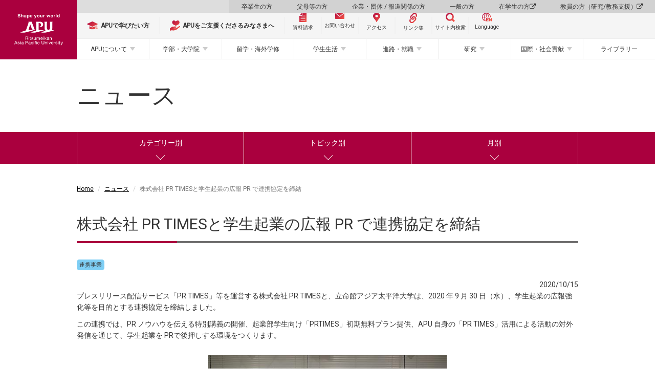

--- FILE ---
content_type: text/html;charset=UTF-8
request_url: https://www.apu.ac.jp/home/news/article/?storyid=3222
body_size: 81524
content:
<!DOCTYPE html PUBLIC "-//W3C//DTD XHTML 1.0 Transitional//EN" "http://www.w3.org/TR/xhtml1/DTD/xhtml1-transitional.dtd"><html>
<head>
<meta http-equiv="Content-Type" content="text/html; charset=UTF-8" />
<meta name="robots" content="index,follow" />
<meta name="rating" content="general" />
<meta name="copyright" content="Copyright @ 2001-2016" /><meta name="author" content="Ritsumeikan Asia Pacific University" />
<meta name="description" content="" />
<meta name="keywords" content="海外留学、大学、apu、立命館、立命館アジア太平洋、立命館apu、別府、京都、国際貢献、国際関係、MBA、奨学金" />
<title>株式会社 PR TIMESと学生起業の広報 PR で連携協定を締結  - 立命館アジア太平洋大学</title>
<!-- Google Tag Manager -->
<script>(function(w,d,s,l,i){w[l]=w[l]||[];w[l].push({'gtm.start':
new Date().getTime(),event:'gtm.js'});var f=d.getElementsByTagName(s)[0],
j=d.createElement(s),dl=l!='dataLayer'?'&l='+l:'';j.async=true;j.src=
'https://www.googletagmanager.com/gtm.js?id='+i+dl;f.parentNode.insertBefore(j,f);
})(window,document,'script','dataLayer','GTM-PW9B43X');</script>
<!-- End Google Tag Manager -->
<meta name="viewport" content="width=device-width,initial-scale=1,user-scalable=no">
<meta http-equiv="X-UA-Compatible" content="IE=edge">
<meta name="keywords" content="海外留学、大学、apu、立命館、立命館アジア太平洋、立命館apu、別府、京都、国際貢献、国際関係、MBA、奨学金">

<link rel="stylesheet" href="https://maxcdn.bootstrapcdn.com/font-awesome/4.6.3/css/font-awesome.min.css">
<link rel="stylesheet" href="/home/css/style.css">
<link rel="stylesheet" href="/home/css/style_ex.css">
<link rel="stylesheet" href="/home/css/style_ex-2023.css">

<link href="https://fonts.googleapis.com/earlyaccess/notosansjapanese.css" rel="stylesheet" />
<link href="https://fonts.googleapis.com/css?family=Lato" rel="stylesheet">
<link href="https://fonts.googleapis.com/css?family=Open+Sans|Roboto" rel="stylesheet">

<script src="/home/js/lib/modernizr.min.js"></script>
<!--[if lt IE 9]>
<script src="/home/js/lib/respond.min.js"></script>
<script src="/home/js/lib/selectivizr.min.js"></script>
<![endif]-->

<!-- head内テンプレート共通部分 -->
<link rel="shortcut icon" href="/home/favicon.ico" />
<link rel="apple-touch-icon" sizes="180x180" href="/home/apple-touch-icon-180x180.png"><!-- apple-touch-icon -->

<!-- Start of HubSpot Embed Code -->
<script type="text/javascript" id="hs-script-loader" async defer src="//js.hs-scripts.com/46369260.js"></script>
<!-- End of HubSpot Embed Code --><!--head共通部分-->
<script type="text/javascript">
piAId = '793533';
piCId = '1745';
piHostname = 'pi.pardot.com';

(function() {
	function async_load(){
		var s = document.createElement('script'); s.type = 'text/javascript';
		s.src = ('https:' == document.location.protocol ? 'https://pi' : 'http://cdn') + '.pardot.com/pd.js';
		var c = document.getElementsByTagName('script')[0]; c.parentNode.insertBefore(s, c);
	}
	if(window.attachEvent) { window.attachEvent('onload', async_load); }
	else { window.addEventListener('load', async_load, false); }
})();
</script><!-- OGP設定 -->
<meta property="og:url" content="http://www.apu.ac.jp/home/news/article/?storyid=3222" />
<meta property="og:type" content="article" />
<meta property="og:title" content="株式会社 PR TIMESと学生起業の広報 PR で連携協定を締結 - 立命館アジア太平洋大学" />
<meta property="og:site_name" content="立命館アジア太平洋大学" />
<meta property="og:description" content="プレスリリース配信サービス「PR TIMES」等を運営する株式会社 PR TIMESと、立命館アジア太平洋大学は、2020 年 9 月 30 日（水）、学生起業の広報強化等を目的とする連携協定を締結しました。この連携では、PR ノウハウを..." />


    <meta property="og:image" content="https://www.apu.ac.jp/home/news/id3222/home_news_id3222_d1.jpg" />

<meta property="og:locale" content="ja_JP" />
<meta property="fb:app_id" content="480447612288023" />

<link rel="stylesheet" href="/home/news/style.css"></head>
<body class="news">
<!-- APUカラー変更 -->
<!-- Google Tag Manager (noscript) -->
<noscript><iframe src="https://www.googletagmanager.com/ns.html?id=GTM-PW9B43X" style="display:none;visibility:hidden" width="0" height="0"></iframe>
</noscript>
<!-- End Google Tag Manager (noscript) -->
<!-- body内テンプレート共通部分 --><!--body共通部分-->
 <!-- header -->
<header id="header">
  
  <!-- #sec-main-header -->
  <section id="sec-main-header">
    <div class="main-header-content">
      <div class="sp-header">
        <figure class="logo">
          <a href="/home/">
            <img src="/home/img/2023/logo_home_sp.svg" alt="立命館アジア太平洋大学（APU）" />
          </a>
        </figure>
        <div class="btn-floating-menu">
          <div class="in">
            <div class="icon">
              <span></span>
              <span></span>
              <span></span>
            </div>
            <b class="closed font-en">MENU</b>
            <b class="opened font-en">CLOSE</b>
          </div>
        </div>
      </div>
      <div class="pc-header">
        <figure class="logo">
          <a href="/home/">
            <img src="/home/img/2023/logo_home_pc.svg" alt="立命館アジア太平洋大学（APU）" />
          </a>
        </figure>
        <nav class="pc-nav">
          <ul class="nav-target-menu">
            <li><a href="/home/alumni/">卒業生の方</a></li>
            <li><a href="/home/parents/">父母等の方</a></li>
            <li><a href="/home/business/">企業・団体 / 報道関係の方</a></li>
            <li><a href="/home/visitors/">一般の方</a></li>
            <li><a href="/apu-portal/" target="_blank" rel="noopener">在学生の方 <span class="fa fa-external-link"></span></a></li>
            <li><a href="/secure_staff-all/facultysupport/" target="_blank" rel="noopener">教員の方（研究/教務支援） <span class="fa fa-external-link"></span></a></li>
          </ul>
          <ul class="nav-utility">
            <li class="study_at_apu"><a href="/home/admissions/"><img src="/home/img/2023/icon_study_at_apu.svg" alt="APUで学びたい方" /><span><b>APUで学びたい方</b></span></a></li>
            <li class="oneapu"><a href="/support/" target="_blank" rel="noopener"><img src="/home/img/2023/icon_oneapu.svg" alt="APUをご支援くださるみなさまへ" /><span><b>APUをご支援くださるみなさまへ</b></span></a>
            </li>
            <li class="document btn-small"><a href="http://www.apumate.net/information/request.html" target="_blank" rel="noopener"><img src="/home/img/2023/icon_document.svg" alt="資料請求" /><span>資料請求</span></a></li>
            <li class="inquiry btn-small"><a href="/home/contents/contact.html/"><img src="/home/img/2023/icon_mail.svg" alt="お問い合わせ" /><span>お問い合わせ</span></a></li>
            <li class="access btn-small"><a href="/home/contents/access.html/"><img src="/home/img/2023/icon_access.svg" alt="アクセス" /><span>アクセス</span></a></li>
            <li class="quick-links btn-small"><a href="javascript:void(0)"><img src="/home/img/2023/icon_links.svg" alt="リンク集" /><span>リンク集</span></a></li>
            <li class="search btn-small"><a href="javascript:void(0)"><img src="/home/img/2023/icon_search.svg" alt="サイト内検索" /><span>サイト内検索</span></a></li>
            <li class="language-en btn-small language"><a onclick="changeVersion(location.href, 'english');return false;" href="javascript:void(0);"><img src="/home/img/2023/icon_language_en.svg" alt="Language" /><span>Language</span></a></li>
          </ul>
          <ul class="nav-pc-menu">
            <li class="has-child">
              <a href="/home/about/">APUについて</a>
              <div class="nav-pc-menu-content">
                <div class="in">
                  <div class="in-header">
                    <h3><span>APUについて</span></h3>
                  </div>
                  <div class="in-body">
                    <ul>
                      <li>
                        <h4 class="h-link">
                          <a href="/home/experience/" target="_blank" rel="noopener">立命館アジア太平洋大学（APU）とは？</a>
                        </h4>
                        <h4 class="h-link">
                          <a href="https://www.apu.ac.jp/pageview/bg_APU_data_book_2025" target="_blank" rel="noopener">APU DATA BOOK <span class="fa fa-external-link"></span></a>
                        </h4>
                        <h4>学長・役職者紹介</h4>
                        <ul>
                          <li><a href="/home/about/content1/">学長ご挨拶</a></li>
                          <li><a href="/home/about/content2/">学長プロフィール</a></li>
                          <li><a href="/home/about/content4/">役職者一覧</a></li>
                        </ul>
                      </li>
                      <li>
                        <h4>理念と目的</h4>
                        <ul>
                          <li><a href="/home/about/content5/">開学宣言</a></li>
                          <li><a href="/home/about/content6/">APUの人材育成目的</a></li>
                          <li><a href="/home/about/content7/">APU2030ビジョンとチャレンジ・デザイン</a></li>
                          <li>
                            <h5>APUが取り組む各種方針</h5>
                            <ul>
                              <li><a href="/home/life/content67/">学生支援方針</a></li>
                              <li><a href="/home/life/content39/">障がいのある学生に対する支援について</a>
                              </li>
                              <li><a href="/home/life/content57/">性の多様性に関する基本方針と本学の環境について</a>
                              </li>
                              <li><a href="/home/about/content267/">APUのフェアトレードに関する取組み</a>
                              </li>
                            </ul>
                          </li>
                          <li><a href="/home/about/content233/">諸規程</a></li>
                          <li><a href="/home/about/content215/">立命館アジア太平洋大学の学長を担当する立命館副総長を理事会に推薦する手続きについて</a>
                          </li>
                        </ul>
                      </li>
                      <li>
                        <h4>歴史・受賞歴</h4>
                        <ul>
                          <li><a href="/home/about/content8/">APUの歴史</a></li>
                          <li><a href="/home/about/content9/">歴代学長</a></li>
                          <li><a href="/home/about/content10/">シンボルマークとタグライン</a></li>
                          <li><a href="/home/about/content44/">APU誕生物語</a></li>
                          <li><a href="/home/about/content35/">文部科学省の選定・支援実績</a></li>
                          <li><a href="/home/about/content177/">ランキング・受賞情報</a></li>
                        </ul>
                      </li>
                      <li>
                        <h4>情報公開</h4>
                        <ul>
                          <li>
                            <h5>立命館アジア太平洋大学について</h5>
                            <ul>
                              <li><a href="/home/about/content249/">基本情報</a></li>
                              <li><a href="/home/about/content250/">学生数等データ</a></li>
                              <li><a href="/home/about/content251/">教員等データ</a></li>
                              <li><a href="/home/about/content252/">施設・設備</a></li>
                              <li><a href="/home/about/content273/">学部等の設置認可申請書・設置届出書および履行状況報告書</a>
                              </li>
                              <li><a href="https://www.ritsumeikan-trust.jp/publicinfo/disclosure/apu/" target="_blank" rel="noopener">その他の情報 </a></li>
                            </ul>
                          </li>
                          <li>
                            <h5>立命館学園について</h5>
                            <ul>
                              <li><a href="/home/about/content69/">立命館憲章</a></li>
                              <li><a href="https://www.ritsumeikan-trust.jp/publicinfo/disclosure/trust/" target="_blank" rel="noopener">立命館学園の情報公開</a></li>
                            </ul>
                          </li>
                        </ul>
                      </li>
                      <li>
                        <h4>大学評価・IR</h4>
                        <ul>
                          <li><a href="/home/about/content190/">自己点検・大学評価</a></li>
                          <li><a href="/home/about/content253/">国際認証</a></li>
                          <li><a href="/home/about/content248/">IRレポート</a></li>
                        </ul>
                      </li>
                      <li>
                        <h4>大学広報</h4>
                        <ul>
                          <li><a href="/home/contents/socialmedia.html/">ソーシャルメディアアカウント一覧</a>
                          </li>
                          <li><a href="/home/about/content46/">プレスリリース</a></li>
                          <li><a href="/home/about/content202/">キャンパス写真</a></li>
                          <li><a href="/home/about/content225/">APUロゴの使用について</a></li>
                        </ul>
                      </li>
                    </ul>
                  </div>
                </div>
              </div>
            </li>
            <li class="has-child">
              <a href="/home/study/">学部・大学院</a>
              <div class="nav-pc-menu-content">
                <div class="in">
                  <div class="in-header">
                    <h3><span>学部・大学院</span></h3>
                  </div>
                  <div class="in-body">
                    <ul>
                      <li>
                        <h4>学部</h4>
                        <ul>
                          <li><a href="/aps/" target="_blank" rel="noopener">アジア太平洋学部 <span class="fa fa-external-link"></span></a></li>
                          <li><a href="/som/" target="_blank" rel="noopener">国際経営学部 <span class="fa fa-external-link"></span></a></li>
                          <li><a href="/st/" target="_blank" rel="noopener">サステイナビリティ観光学部 <span class="fa fa-external-link"></span></a></li>
                        </ul>
                        <h4 class="h-link">
                          <a href="/home/study/#common">共通教育</a>
                        </h4>
                        <ul>
                          <li><a href="/cle/" target="_blank" rel="noopener">言語教育センター <span class="fa fa-external-link"></span></a></li>
                          <li><a href="/home/study/?menuid=4#common">初年次教育</a></li>
                          <li><a href="/home/study/?menuid=5#common">学修支援</a></li>
                          <li><a href="/abroad/" target="_blank" rel="noopener">留学・海外学修 <span class="fa fa-external-link"></span></a></li>
                          <li><a href="/home/study/?menuid=7#common">ピア・ラーニング（協働学習）</a></li>
                        </ul>
                      </li>
                      <li>
                        <h4>大学院</h4>
                        <ul>
                          <li><a href="/gsa/" target="_blank" rel="noopener">アジア太平洋研究科 <span class="fa fa-external-link"></span></a></li>
                          <li><a href="/som/" target="_blank" rel="noopener">経営管理研究科 <span class="fa fa-external-link"></span></a></li>
                        </ul>
                      </li>
                      <li>
                        <h4>社会人教育</h4>
                        <ul>
                          <li><a href="/home/study/content21/">科目等履修生</a></li>
                          <li><a href="/home/society/content6/">APU&times;大分銀行 寄附講座</a></li>
                        </ul>
                      </li>
                    </ul>
                  </div>
                </div>
              </div>
            </li>
            <li>
              <a href="/abroad/" target="_blank" rel="noopener">留学・海外学修</a>
              <!-- <div class="nav-pc-menu-content">
                    <div class="in">
                        <div class="in-header">
                        <h3><span>留学・海外学習</span></h3>
                        </div>
                        <div class="in-body"></div>
                    </div>
                    </div> -->
            </li>
            <li class="has-child">
              <a href="/home/life/">学生生活</a>
              <div class="nav-pc-menu-content">
                <div class="in">
                  <div class="in-header">
                    <h3><span>学生生活</span></h3>
                  </div>
                  <div class="in-body">
                    <ul>
                      <li>
                        <h4>課外活動・地域交流</h4>
                        <ul>
                          <li><a href="/home/life/content38/">課外活動・地域交流</a></li>
                          <li><a href="https://apu-online.jp/" target="_blank" rel="noopener">サークルガイド（APU Online） <span class="fa fa-external-link"></span></a></li>
                          <li><a href="/home/life/content22/">地域交流</a></li>
                          <li><a href="/home/life/content24/">正課外活動（クラブ・サークル）</a></li>
                          <li><a href="/home/life/content25/">マルチカルチュラル・ウィーク</a></li>
                          <li><a href="/home/life/content27/">天空祭（学園祭）</a></li>
                        </ul>
                      </li>
                      <li>
                        <h4>APハウス</h4>
                        <ul>
                          <li>
                            <h5>施設概要</h5>
                            <ul>
                              <li><a href="/home/life/content1/">施設概要</a></li>
                              <li><a href="/home/life/content35/">シェアタイプ（AP House 2）</a>
                              </li>
                              <li><a href="/home/life/content36/">個室タイプ（AP House 1、2）</a>
                              </li>
                              <li><a href="/home/life/content37/">共有スペース（AP House 1、2）</a>
                              </li>
                              <li><a href="/home/life/content68/">個室・共有スペース（AP House
                                  5）</a></li>
                            </ul>
                          </li>
                          <li><a href="/home/life/content3/">RA（レジデント・アシスタント）とは</a></li>
                          <li><a href="/home/life/content4/">交流企画</a></li>
                          <li><a href="/home/life/content28/">教育プログラム</a></li>
                          <li><a href="/home/life/content5/">APハウス１・２・５の寮生が負担すべき経費</a></li>
                        </ul>
                      </li>
                      <li>
                        <h4>オナーズプログラム（HPGC）</h4>
                        <ul>
                          <li><a href="/home/life/content51/">プログラムの理念</a></li>
                          <li><a href="/home/life/content52/">プログラムの特徴</a></li>
                          <li><a href="/home/life/content58/">プログラム内容</a></li>
                          <li><a href="/home/life/content53/">プログラム修了者一覧</a></li>
                        </ul>
                      </li>
                      <li>
                        <h4>学費と奨学金</h4>
                        <ul>
                          <li><a href="/home/life/content61/">学費の全体案内</a></li>
                          <li><a href="/home/life/content9/">学費（学部）</a></li>
                          <li><a href="/home/life/content32/">学費（大学院）</a></li>
                          <li><a href="/home/life/content31/">在学時に申請可能な奨学金</a></li>
                        </ul>
                      </li>
                      <li>
                        <h4>別府での生活</h4>
                        <ul>
                          <li><a href="/home/life/content14/">別府の紹介</a></li>
                          <li><a href="/home/life/content15/">住居情報</a></li>
                          <li><a href="/home/life/content16/">食事と買い物</a></li>
                          <li><a href="/home/life/content17/">交通手段</a></li>
                        </ul>
                      </li>
                      <li>
                        <h4>各種サポート</h4>
                        <ul>
                          <li><a href="/home/life/content29/">健康管理</a></li>
                          <li><a href="/home/career/">進路・就職</a></li>
                          <li><a href="/home/contents/contact.html/#info1">オフィス一覧</a></li>
                          <li><a href="/home/life/content67/">学生支援方針</a></li>
                          <li><a href="/home/life/content39/">障がいのある学生に対する支援について</a></li>
                          <li><a href="/home/life/content57/">性の多様性に関する基本方針と本学の環境について</a></li>
                          <li><a href="/home/life/content70/">ハラスメント相談</a></li>
                        </ul>
                      </li>
                      <li>
                        <h4>キャンパス・施設案内</h4>
                        <ul>
                          <li><a href="/home/contents/campusmap.html/">キャンパスマップ</a></li>
                          <li><a href="/home/greencommons/">グリーンコモンズ</a></li>
                        </ul>
                      </li>
                      <li>
                        <h4 class="h-link"><a href="/home/life/content34/">キャンパスカレンダー</a></h4>
                        <h4>災害・緊急時の対応</h4>
                        <ul>
                          <li><a href="/home/life/content40/">緊急災害対応ハンドブック</a></li>
                        </ul>
                      </li>
                      <li>
                        <h4 class="h-link"><a href="/studentsupport/">Student Services</a></h4>
                        <h4 class="h-link"><a href="/home/alumni/content4/">証明書発行</a></h4>
                      </li>
                    </ul>
                  </div>
                </div>
              </div>
            </li>
            <li class="has-child">
              <a href="/home/career/">進路・就職</a>
              <div class="nav-pc-menu-content">
                <div class="in">
                  <div class="in-header">
                    <h3><span>進路・就職</span></h3>
                  </div>
                  <div class="in-body">
                    <ul>
                      <li>
                        <h4>APUのキャリア教育</h4>
                        <ul>
                          <li><a href="/home/career/content1/">キャリア開発プログラム</a></li>
                          <li><a href="/home/career/content3/">インターンシップ</a></li>
                          <li><a href="/home/career/content4/">エクステンション講座</a></li>
                        </ul>
                      </li>
                      <li>
                        <h4>進路・就職状況</h4>
                        <ul>
                          <li><a href="/home/career/content7/">主な就職先企業・団体、進学先一覧</a></li>
                          <li><a href="/home/career/content9/">進路・就職状況</a></li>
                        </ul>
                      </li>
                      <li>
                        <h4>採用をお考えの方へ</h4>
                        <ul>
                          <li><a href="/home/career/content8/">採用をお考えの方へ</a></li>
                          <li><a href="/careers/" target="_blank" rel="noopener">キャリアサポートへ
                              <span class="fa fa-external-link"></span></a></li>
                        </ul>
                      </li>
                      <li>
                        <h4>世界を変える卒業生たち</h4>
                        <ul>
                          <li><a href="/home/career/content10/">世界を変える卒業生たち</a></li>
                        </ul>
                      </li>
                      <li>
                        <h4 class="h-link"><a href="/careers/" target="_blank" rel="noopener">キャリアサポートのページ <span class="fa fa-external-link"></span></a></h4>
                      </li>

                      <li>
                        <h4 class="h-link"><a href="/apu-startup/" target="_blank" rel="noopener">APU起業部とは <span class="fa fa-external-link"></span></a></h4>
                      </li>


                    </ul>
                  </div>
                </div>
              </div>
            </li>
            <li class="has-child">
              <a href="/home/research/">研究</a>
              <div class="nav-pc-menu-content">
                <div class="in">
                  <div class="in-header">
                    <h3><span>研究</span></h3>
                  </div>
                  <div class="in-body">
                    <ul>
                      <li>
                        <h4>ニュース</h4>
                        <ul>
                          <li><a href="/home/research/content13/">What's New</a></li>
                          <li><a href="/home/research/content11/">Outreach Research Office
                              Newsletter</a></li>
                        </ul>
                      </li>
                      <li>
                        <h4>研究シーズ集</h4>
                        <ul>
                          <li><a href="/home/research/seeds/">研究シーズ集</a></li>
                        </ul>
                      </li>
                      <li>
                        <h4>研究実績</h4>
                        <ul>
                          <li>
                            <h5>科学研究費助成事業（科研費）採択課題</h5>
                            <ul>
                              <li><a href="/home/research/content7/">科学研究費助成事業（科研費）採択課題</a>
                              </li>
                              <li><a href="/home/research/content8/">過去の採択課題</a></li>
                            </ul>
                          </li>
                        </ul>
                      </li>
                      <li>
                        <h4>産学官連携</h4>
                        <ul>
                          <li><a href="/home/research/content10/">産学官連携による研究の取り組み</a></li>
                        </ul>
                      </li>
                      <li>
                        <h4>研究センター</h4>
                        <ul>
                          <li><a href="/rcaps/" target="_blank" rel="noopener">立命館アジア太平洋研究センター（RCAPS）<span class="fa fa-external-link"></span></a></li>
                          <li><a href="/cil/" target="_blank" rel="noopener">インクルーシブ・リーダーシップセンター（CIL）<span class="fa fa-external-link"></span></a></li>

                          <li><a href="/home/research/apu-next/">APU次世代事業構想センター（APU-NEXT）</a></li>
                          <li><a href="/home/research/cdit/">CDIT研究センター</a></li>
                          <li><a href="/home/research/ceev/">環境進化センター（CEEV）</a></li>
                          <li>
                            <a href="" class="header-none-link">環境研究センター（ESC）※仮称。ページ準備中</a>
                            <style>
                              #sec-main-header .header-none-link {
                                pointer-events: none;
                              }

                              #sec-main-header .header-none-link::after {
                                display: none;
                              }
                            </style>
                          </li>
                        </ul>
                      </li>
                      <li>
                        <h4>教員情報</h4>
                        <ul>
                          <li><a href="https://researcher.apu.ac.jp/apuhp/KgApp" target="_blank" rel="noopener">教員紹介
                              <span class="fa fa-external-link"></span></a></li>
                          <li><a href="https://ritsumei.repo.nii.ac.jp/" target="_blank" rel="noopener">立命館学術成果リポジトリ
                              <span class="fa fa-external-link"></span></a></li>
                        </ul>
                      </li>
                      <li>
                        <h4>研究倫理・研究データポリシー</h4>
                        <ul>
                          <li><a href="/home/research/content6/">研究不正防止への取り組み</a></li>
                          <li><a href="/home/research/content5/">公的研究費の負債使用防止への取り組み</a></li>
                          <li><a href="/home/research/content14/">研究データポリシー</a></li>
                        </ul>
                      </li>
                    </ul>
                  </div>
                </div>
              </div>
            </li>
            <li class="has-child">
              <a href="/home/society/">国際・社会貢献</a>
              <div class="nav-pc-menu-content">
                <div class="in">
                  <div class="in-header">
                    <h3><span>国際・社会貢献</span></h3>
                  </div>
                  <div class="in-body">
                    <ul>
                      <li>
                        <h4>社会連携・地域連携の理念と方針</h4>
                        <ul>
                          <li><a href="/home/society/content48/">社会連携・地域連携の理念と方針</a></li>
                          <li><a href="/connection-hub/" target="_blank">APU Connection Hub</a></li>
                        </ul>
                        <h4>国際協力・地域連携事業</h4>
                        <ul>
                          <li><a href="/home/society/content1/">人材育成支援無償事業（JDS）</a></li>
                          <li><a href="/home/society/content2/">JICA受託研修</a></li>
                          <li><a href="/home/society/content46/">寄附講座</a></li>
                        </ul>
                      </li>
                      <li>
                        <h4>地域交流</h4>
                        <ul>
                          <li><a href="/home/society/content3/">連携協定・友好協定</a></li>
                          <li><a href="/home/society/content42/">学生を交流イベントに招待したい</a></li>
                        </ul>
                      </li>
                      <li>
                        <h4>公開講座</h4>
                        <ul>
                          <li><a href="/home/society/content6/">APU×大分銀行 寄附講座</a></li>
                        </ul>
                      </li>
                      <li>
                        <h4 class="h-link"><a href="http://apu-confucius.com/" target="_blank" rel="noopener">孔子学院</a>
                        </h4>
                      </li>
                      <li>
                        <h4>関連事業リンク</h4>
                        <ul>
                          <li><a href="/home/society/content10/">別府市泉都まちづくりネットワーク</a></li>
                          <li><a href="/home/society/content11/">大学コンソーシアムおおいた</a></li>
                          <li><a href="/home/society/content12/">地域連携研究コンソーシアム大分</a></li>
                          <li><a href="/home/society/content13/">とよのまなびコンソーシアムおおいた</a></li>
                          <li><a href="/home/society/content14/">大分高等教育協議会</a></li>
                          <li><a href="/home/society/content47/">大学等による「おおいた創生」推進協議会</a></li>
                        </ul>
                      </li>
                    </ul>
                  </div>
                </div>
              </div>
            </li>
            <li>
              <a href="/media/" target="_blank" rel="noopener">ライブラリー</a>
            </li>
          </ul>
        </nav>
        <!-- 合格発表バナー -->
        <!--
<div class="btn_gohi">
  <a href="#">
    <b>合格発表（国内学生入試）</b>
    <small class="font-en">Japanese and Domestic Admissions Results</small>
  </a>
</div>
-->
        <!-- 合格発表バナー ここまで-->
      </div>
    </div>
  </section>
  <!-- / #sec-main-header -->
</header>
<!-- / header -->
<!-- スマホフローティングメニュー -->
<div id="sp-floating-menu" class="floating-item">
  <div class="floating-container">
    <div class="floating-inner">
      <!-- 合格発表バナー -->
      <!--
<div class="btn_gohi">
  <a href="#">
    <b>合格発表（国内学生入試）</b>
    <small class="font-en">Japanese and Domestic Admissions Results</small>
  </a>
</div>
-->
      <!-- 合格発表バナー ここまで-->
      <ul class="nav-utility">
        <li class="study_at_apu"><a href="/home/admissions/"><img src="/home/img/2023/icon_study_at_apu.svg" alt="APUで学びたい方" /><span><b>APUで学びたい方</b></span></a></li>
        <li class="oneapu"><a href="/support/" target="_blank" rel="noopener"><img src="/home/img/2023/icon_oneapu.svg" alt="APUをご支援くださるみなさまへ" /><span><b>APUをご支援くださるみなさまへ</b></span></a></li>
        <li class="document btn-small"><a href="http://www.apumate.net/information/request.html" target="_blank" rel="noopener"><img src="/home/img/2023/icon_document.svg" alt="資料請求" /><span>資料請求</span></a>
        </li>
        <li class="inquiry btn-small"><a href="/home/contents/contact.html/"><img src="/home/img/2023/icon_mail.svg" alt="お問い合わせ" /><span>お問い合わせ</span></a></li>
        <li class="access btn-small"><a href="/home/contents/access.html/"><img src="/home/img/2023/icon_access.svg" alt="アクセス" /><span>アクセス</span></a></li>
        <li class="quick-links btn-small"><a href="javascript:void(0)"><img src="/home/img/2023/icon_links.svg" alt="リンク集" /><span>リンク集</span></a></li>
        <li class="search btn-small"><a href="javascript:void(0)"><img src="/home/img/2023/icon_search.svg" alt="サイト内検索" /><span>サイト内検索</span></a></li>
        <li class="language-en btn-small language"><a onclick="changeVersion(location.href, 'english');return false;" href="javascript:void(0);"><img src="/home/img/2023/icon_language_en.svg" alt="Language" /><span>Language</span></a></li>
      </ul>
      <ul class="sp-menu-list sp-list">
        <li class="sp-menu-item">
          <a href="/home/about/">
            <h3>APUについて</h3>
          </a>
        </li>
        <li class="sp-menu-item">
          <a href="/aps/" target="_blank" rel="noopener">
            <h3>アジア太平洋学部（APS） <span class="fa fa-external-link"></span></h3>
          </a>
        </li>
        <li class="sp-menu-item">
          <a href="/som/" target="_blank" rel="noopener">
            <h3>国際経営学部（APM） <span class="fa fa-external-link"></span></h3>
          </a>
        </li>
        <li class="sp-menu-item">
          <a href="/st/" target="_blank" rel="noopener">
            <h3>サステイナビリティ観光学部（ST） <span class="fa fa-external-link"></span></h3>
          </a>
        </li>
        <li class="sp-menu-item">
          <a href="/gsa/" target="_blank" rel="noopener">
            <h3>アジア太平洋研究科（GSA） <span class="fa fa-external-link"></span></h3>
          </a>
        </li>
        <li class="sp-menu-item">
          <a href="/som/" target="_blank" rel="noopener">
            <h3>経営管理研究科（MBA） <span class="fa fa-external-link"></span></h3>
          </a>
        </li>
        <li class="sp-menu-item">
          <a href="/home/study/">
            <h3>共通教育</h3>
          </a>
        </li>
        <li class="sp-menu-item">
          <a href="/abroad/" target="_blank" rel="noopener">
            <h3>留学・海外学修 <span class="fa fa-external-link"></span></h3>
          </a>
        </li>
        <li class="sp-menu-item">
          <a href="/home/life/">
            <h3>学生生活</h3>
          </a>
        </li>
        <li class="sp-menu-item">
          <a href="/home/career/">
            <h3>進路・就職</h3>
          </a>
        </li>
        <li class="sp-menu-item">
          <a href="/home/research/">
            <h3>研究</h3>
          </a>
        </li>
        <li class="sp-menu-item">
          <a href="/home/society/">
            <h3>国際・社会貢献</h3>
          </a>
        </li>
        <li class="sp-menu-item">
          <a href="/media/" target="_blank" rel="noopener">
            <h3>ライブラリー <span class="fa fa-external-link"></span></h3>
          </a>
        </li>
      </ul>
    </div>
    <ul class="sp-target-menu sp-list">
      <li class="sp-menu-item"><a href="/home/alumni/">
          <h3>卒業生の方</h3>
        </a></li>
      <li class="sp-menu-item"><a href="/home/parents/">
          <h3>父母等の方</h3>
        </a></li>
      <li class="sp-menu-item"><a href="/home/business/">
          <h3>企業・団体 / 報道関係の方</h3>
        </a></li>
      <li class="sp-menu-item"><a href="/home/visitors/">
          <h3>一般の方</h3>
        </a></li>
      <li class="sp-menu-item"><a href="/apu-portal/" target="_blank" rel="noopener">
          <h3>在学生の方</h3>
        </a></li>
      <li class="sp-menu-item"><a href="/secure_staff-all/facultysupport/" target="_blank" rel="noopener">
          <h3>教員の方（研究/教務支援） <span class="fa fa-external-link"></span></h3>
        </a></li>
    </ul>
    <div class="sns-links">
      <span class="lead font-en">Connect with us</span>
      <ul>
        <li><a target="_blank" rel="noopener" href="https://www.instagram.com/ritsumeikanapu/"><img alt="instagram" src="/home/img/2023/icon_instagram.svg" /></a></li>
        <li><a target="_blank" rel="noopener" href="https://x.com/ritsumeikanapu/"><img alt="X" src="/home/img/2023/icon_X.svg" width="25" /></a></li>
        <li><a target="_blank" rel="noopener" href="http://www.facebook.com/Ritsumeikan.APU"><img alt="facebook" src="/home/img/2023/icon_facebook.svg" /></a></li>
        <li><a target="_blank" rel="noopener" href="https://www.youtube.com/user/RitsumeikanAPU"><img alt="YouTube" src="/home/img/2023/icon_youtube.svg" /></a></li>
        <li><a target="_blank" rel="noopener" href="http://www.linkedin.com/edu/ritsumeikan-asia-pacific-university-14275"><img alt="linkedin" src="/home/img/2023/icon_linkedin.svg" /></a></li>
      </ul>
    </div>
  </div>
</div>
<!-- スマホフローティングメニュー ここまで -->
<!-- フローティングリンク集 -->
<div id="floating-quick-links" class="floating-item">
  <div class="floating-container">
    <div class="btn-close">
      <div class="in"></div>
    </div>
    <div class="floating-header">
      <h3>
        <img src="/home/img/2023/icon_links.svg" alt="リンク集" />
        <span>リンク集</span>
      </h3>
    </div>
    <div class="floating-inner">
      <ul class="links-list">
        <li class="links-item"><a href="/home/about/content249/">大学基本情報</a></li>
        <li class="links-item"><a href="/home/study/">教育</a></li>
        <li class="links-item"><a href="/home/exchange/">留学・海外学習</a></li>
        <li class="links-item"><a href="https://researcher.apu.ac.jp/apuhp/KgApp" target="_blank" rel="noopener">教員紹介</a></li>
        <li class="links-item"><a href="/home/life/content1/">APハウス（学生寮）</a></li>
        <li class="links-item"><a href="/home/life/content38/">課外活動・地域交流</a></li>
        <li class="links-item"><a href="/home/career/content7/">進路・就職</a></li>
        <li class="links-item"><a href="/home/about/content46/">プレスリリース</a></li>
      </ul>
    </div>
  </div>
</div>
<div id="floating-quick-links-overlay"></div>
<!-- フローティングリンク集 ここまで -->
<!-- フローティングサイト内検索 -->
<div id="floating-search" class="floating-item">
  <div class="floating-container">
    <form action="/home/contents/customsearch.html" class="item__search" id="search-box">
      <div>
        <input value="010200033523677021727:qldnegltzhs" name="cx" type="hidden" />
        <input value="FORID:11" name="cof" type="hidden" />
        <input value="ja" name="hl" type="hidden" />
        <input value="lang_ja" name="lr" type="hidden" />
        <input name="q" placeholder="サイト内検索" type="text" />
        <button name="sa" class="btn" type="submit"></button>
      </div>
    </form>
    <p>検索ワードを入力してください。</p>
  </div>
</div>
<div id="floating-search-overlay"></div>
<!-- フローティングサイト内検索 ここまで -->
 <div id="g_nav_close"></div>
<nav id="g_nav">
  <div class="g_wrapper">
    <div id="sp_g_brand">
      <a href="/home/">立命館アジア太平洋大学</a>
    </div>
    <!-- 合格発表バナー -->
    <!--
<div id="btn_gohi">
	<a href="#">
		合格発表（国内学生入試）<br />
		<small>Japanese and Domestic Admissions Results</small>
	</a>
</div>
-->
    <!-- 合格発表バナー ここまで-->
    <div id="sp_g_utl">
      <div><a href="/home/contents/contact.html/">お問い合わせ</a></div>
      <div><a href="http://www.apumate.net/information/request.html" target="_blank">資料請求</a></div>
      <div><a href="/home/contents/access.html/">アクセス</a></div>
    </div>
    <div id="nav_global">
      <ul class="item__category_global">
        <li class="utl__search in-g_nav">
          <form action="/home/contents/customsearch.html" class="item__search" id="search-box">
            <div>
              <input value="010200033523677021727:qldnegltzhs" name="cx" type="hidden" />
              <input value="FORID:11" name="cof" type="hidden" />
              <input value="ja" name="hl" type="hidden" />
              <input value="lang_ja" name="lr" type="hidden" />
              <input name="q" placeholder="サイト内検索" type="text" />
              <button name="sa" class="btn" type="submit"><span aria-hidden="true" class="fa fa-search"></span></button>
            </div>
          </form>
        </li>
        <li class="item__global has_child">
          <a href="/home/about/">APUについて</a>
        </li>
        <li class="item__global has_child">
          <a href="/home/admissions/">APUで学びたい方</a>
        </li>
        <li class="item__global has_child">
          <a href="/home/study/">教育</a>
        </li>
        <li class="item__global has_child">
          <a href="/home/exchange/">留学・海外学習</a>
        </li>
        <li class="item__global has_child">
          <a href="/home/life/">学生生活</a>
        </li>
        <li class="item__global has_child">
          <a href="/home/career/">進路・就職</a>
        </li>
        <li class="item__global has_child">
          <a href="/home/research/">研究</a>
        </li>
        <li class="item__global has_child">
          <a href="/home/society/">国際・社会貢献</a>
        </li>
        <li class="item__global has_child">
          <a href="/home/library/">ライブラリー</a>
        </li>
      </ul>
    </div>
    <div id="nav_target">
      <ul class="row_target">
        <li class="item__target"><a href="/home/alumni/">卒業生の方</a></li>
        <li class="item__target"><a href="/home/business/">企業・団体 / <span style="white-space: nowrap;">報道関係の方</span></a></li>
        <li class="item__target"><a target="_blank" href="https://portal2.apu.ac.jp/campusp/top.do">キャンパスターミナル（学内者向け）<span class="fa fa-external-link"></span></a></li>
      </ul>
      <ul class="row_target">
        <li class="item__target"><a href="/home/parents/">父母等の方</a></li>
        <li class="item__target"><a href="/home/visitors/">一般の方</a></li>
        <li class="item__target"><a href="/apu-portal/" target="_blank" rel="noopener">在学生の方 <span class="fa fa-external-link"></span></a></li>
      </ul>
    </div>
    <div class="nav__connect">
      <span>Connect with us:</span>
      <div class="item__sns">
          <a target="_blank" href="http://www.facebook.com/Ritsumeikan.APU"><img alt="facebook" src="/home/img/icon_facebook_c.png" /></a>
          <a target="_blank" href="https://twitter.com/ritsumeikanapu/"><img alt="twitter" src="/home/img/icon_twitter_c.png" /></a>
          <a target="_blank" href="https://www.instagram.com/ritsumeikanapu/"><img alt="instagram" src="/home/img/icon_instagram_c.png" /></a>
          <a target="_blank" href="http://www.linkedin.com/edu/ritsumeikan-asia-pacific-university-14275"><img alt="linkedin" src="/home/img/icon_linkedin_c.png" /></a>
          <a target="_blank" href="https://www.youtube.com/user/RitsumeikanAPU"><img alt="YouTube" src="/home/img/icon_youtube_c.png" /></a>
        </div>
    </div>
    <div id="btn__menuclose">
      <a class="humburger">
        <span></span>
        <span></span>
        <span></span>
      </a>
      <small class="txt__close">CLOSE</small>
    </div>
  </div>
</nav>
<!-- /#g_nav -->
<div id="contents" class="news_detail">
  <div class="content__header">
	  
      <header class="header__cate">
        <div class="inner">
          <h1 class="ttl__category">ニュース</h1>
        </div>
        <!-- /.inner -->
      </header>
      <!-- /#header__cate -->
       <nav id="nav_cate">
  <div class="inner">
    <div class="box__catenav">
      <div class="item__cate">
        <ul class="list__catenav">
          <li class="item__catenav has_child nav__local_item">
            <a href="javascript:void(0);">カテゴリー別<span aria-hidden="true" class="fa fa-minus-square-o"></span><span aria-hidden="true" class="fa fa-plus-square-o"></span><span aria-hidden="true" class="fa fa-angle-down"></span></a>
            <ul class="item__child category_list">
              
<li class="nav__coding nav__local_item"><a href="/home/news/main-category/?mcateid=1">学生・卒業生<span class="fa fa-angle-right" aria-hidden="true"></span></a></li>

<li class="nav__coding nav__local_item"><a href="/home/news/main-category/?mcateid=2">教育・研究<span class="fa fa-angle-right" aria-hidden="true"></span></a></li>

<li class="nav__coding nav__local_item"><a href="/home/news/main-category/?mcateid=3">イベント<span class="fa fa-angle-right" aria-hidden="true"></span></a></li>

<li class="nav__coding nav__local_item"><a href="/home/news/main-category/?mcateid=4">SDGs<span class="fa fa-angle-right" aria-hidden="true"></span></a></li>

            </ul>
          </li>
          <!-- /.item__catenav -->
        </ul>
        <!-- /.list__catenav -->
      </div>
      <!-- /.item__cate -->
      <div class="item__cate">
        <ul class="list__catenav">
          <li class="item__catenav has_child nav__local_item">
            <a href="javascript:void(0);">トピック別<span class="fa fa-minus-square-o" aria-hidden="true"></span><span class="fa fa-plus-square-o" aria-hidden="true"></span><span class="fa fa-angle-down" aria-hidden="true"></span></a>
            <ul class="item__child category_list">
              <li class="nav__coding nav__local_item"><a href="/home/news/category/?categoryid=1">教育プログラム<span class="fa fa-angle-right" aria-hidden="true"></span></a></li>
              <li class="nav__coding nav__local_item"><a href="/home/news/category/?categoryid=2">学生生活<span class="fa fa-angle-right" aria-hidden="true"></span></a></li>
              <li class="nav__coding nav__local_item"><a href="/home/news/category/?categoryid=3">連携事業<span class="fa fa-angle-right" aria-hidden="true"></span></a></li>
              <li class="nav__coding nav__local_item"><a href="/home/news/category/?categoryid=12">研究<span class="fa fa-angle-right" aria-hidden="true"></span></a></li>
              <li class="nav__coding nav__local_item"><a href="/home/news/category/?categoryid=4">社会貢献<span class="fa fa-angle-right" aria-hidden="true"></span></a></li>
              <li class="nav__coding nav__local_item"><a href="/home/news/category/?categoryid=5">講演・シンポジウム<span class="fa fa-angle-right" aria-hidden="true"></span></a></li>
              <li class="nav__coding nav__local_item"><a href="/home/news/category/?categoryid=6">受賞<span class="fa fa-angle-right" aria-hidden="true"></span></a></li>
              <li class="nav__coding nav__local_item"><a href="/home/news/category/?categoryid=7">来学者<span class="fa fa-angle-right" aria-hidden="true"></span></a></li>
              <li class="nav__coding nav__local_item"><a href="/home/news/category/?categoryid=8">イベント<span class="fa fa-angle-right" aria-hidden="true"></span></a></li>
              <li class="nav__coding nav__local_item"><a href="/home/news/category/?categoryid=10">AACSB国際認証<span class="fa fa-angle-right" aria-hidden="true"></span></a></li>
              <li class="nav__coding nav__local_item"><a href="/home/news/category/?categoryid=11">スーパーグローバル大学創成支援（SGU）<span class="fa fa-angle-right" aria-hidden="true"></span></a></li>
              <li class="nav__coding nav__local_item"><a href="/home/news/category/?categoryid=13">キャンパス整備<span class="fa fa-angle-right" aria-hidden="true"></span></a></li>
              <li class="nav__coding nav__local_item"><a href="/home/news/category/?categoryid=14">開学20周年事業<span class="fa fa-angle-right" aria-hidden="true"></span></a></li>
              <li class="nav__coding nav__local_item"><a href="/home/news/category/?categoryid=15">SDGs<span class="fa fa-angle-right" aria-hidden="true"></span></a></li>
              <li class="nav__coding nav__local_item"><a href="/home/news/category/?categoryid=16">チェンジメーカー<span class="fa fa-angle-right" aria-hidden="true"></span></a></li>
              <!-- <li class="nav__coding nav__local_item"><a href="/home/news/category/?categoryid=17">APU Picks<span class="fa fa-angle-right" aria-hidden="true"></span></a></li>
 -->
            </ul>
            <!-- /.item__child -->
          </li>
          <!-- /.item__catenav -->
        </ul>
        <!-- /.list__catenav -->
      </div>
      <!-- /.item__cate -->
      <div class="item__cate">
        <ul class="list__catenav">
          <li class="item__catenav has_child nav__local_item">
            <a href="javascript:void(0);">月別<span aria-hidden="true" class="fa fa-minus-square-o"></span><span aria-hidden="true" class="fa fa-plus-square-o"></span><span aria-hidden="true" class="fa fa-angle-down"></span></a>
            <ul class="archive-year">

<li>
			<a href="/home/news/archive/?year=2026" title="2026">2026</a>
<ul class="archive-month">
<li>
						<a href="/home/news/archive/?year=2026&month=01" title="1">1</a>

					</li>
</ul>
</li>

<li>
			<a href="/home/news/archive/?year=2025" title="2025">2025</a>
<ul class="archive-month">
<li>
						<a href="/home/news/archive/?year=2025&month=01" title="1">1</a>

					</li>
<li>
						<a href="/home/news/archive/?year=2025&month=02" title="2">2</a>

					</li>
<li>
						<a href="/home/news/archive/?year=2025&month=03" title="3">3</a>

					</li>
<li>
						<a href="/home/news/archive/?year=2025&month=04" title="4">4</a>

					</li>
<li>
						<a href="/home/news/archive/?year=2025&month=05" title="5">5</a>

					</li>
<li>
						<a href="/home/news/archive/?year=2025&month=06" title="6">6</a>

					</li>
<li>
						<a href="/home/news/archive/?year=2025&month=07" title="7">7</a>

					</li>
<li>
						<a href="/home/news/archive/?year=2025&month=08" title="8">8</a>

					</li>
<li>
						<a href="/home/news/archive/?year=2025&month=09" title="9">9</a>

					</li>
<li>
						<a href="/home/news/archive/?year=2025&month=10" title="10">10</a>

					</li>
<li>
						<a href="/home/news/archive/?year=2025&month=11" title="11">11</a>

					</li>
<li>
						<a href="/home/news/archive/?year=2025&month=12" title="12">12</a>

					</li>
</ul>
</li>

<li>
			<a href="/home/news/archive/?year=2024" title="2024">2024</a>
<ul class="archive-month">
<li>
						<a href="/home/news/archive/?year=2024&month=01" title="1">1</a>

					</li>
<li>
						<a href="/home/news/archive/?year=2024&month=02" title="2">2</a>

					</li>
<li>
						<a href="/home/news/archive/?year=2024&month=03" title="3">3</a>

					</li>
<li>
						<a href="/home/news/archive/?year=2024&month=04" title="4">4</a>

					</li>
<li>
						<a href="/home/news/archive/?year=2024&month=05" title="5">5</a>

					</li>
<li>
						<a href="/home/news/archive/?year=2024&month=06" title="6">6</a>

					</li>
<li>
						<a href="/home/news/archive/?year=2024&month=07" title="7">7</a>

					</li>
<li>
						<a href="/home/news/archive/?year=2024&month=08" title="8">8</a>

					</li>
<li>
						<a href="/home/news/archive/?year=2024&month=09" title="9">9</a>

					</li>
<li>
						<a href="/home/news/archive/?year=2024&month=10" title="10">10</a>

					</li>
<li>
						<a href="/home/news/archive/?year=2024&month=11" title="11">11</a>

					</li>
<li>
						<a href="/home/news/archive/?year=2024&month=12" title="12">12</a>

					</li>
</ul>
</li>

<li>
			<a href="/home/news/archive/?year=2023" title="2023">2023</a>
<ul class="archive-month">
<li>
						<a href="/home/news/archive/?year=2023&month=01" title="1">1</a>

					</li>
<li>
						<a href="/home/news/archive/?year=2023&month=02" title="2">2</a>

					</li>
<li>
						<a href="/home/news/archive/?year=2023&month=03" title="3">3</a>

					</li>
<li>
						<a href="/home/news/archive/?year=2023&month=04" title="4">4</a>

					</li>
<li>
						<a href="/home/news/archive/?year=2023&month=05" title="5">5</a>

					</li>
<li>
						<a href="/home/news/archive/?year=2023&month=06" title="6">6</a>

					</li>
<li>
						<a href="/home/news/archive/?year=2023&month=07" title="7">7</a>

					</li>
<li>
						<a href="/home/news/archive/?year=2023&month=08" title="8">8</a>

					</li>
<li>
						<a href="/home/news/archive/?year=2023&month=09" title="9">9</a>

					</li>
<li>
						<a href="/home/news/archive/?year=2023&month=10" title="10">10</a>

					</li>
<li>
						<a href="/home/news/archive/?year=2023&month=11" title="11">11</a>

					</li>
<li>
						<a href="/home/news/archive/?year=2023&month=12" title="12">12</a>

					</li>
</ul>
</li>

<li>
			<a href="/home/news/archive/?year=2022" title="2022">2022</a>
<ul class="archive-month">
<li>
						<a href="/home/news/archive/?year=2022&month=01" title="1">1</a>

					</li>
<li>
						<a href="/home/news/archive/?year=2022&month=02" title="2">2</a>

					</li>
<li>
						<a href="/home/news/archive/?year=2022&month=03" title="3">3</a>

					</li>
<li>
						<a href="/home/news/archive/?year=2022&month=04" title="4">4</a>

					</li>
<li>
						<a href="/home/news/archive/?year=2022&month=05" title="5">5</a>

					</li>
<li>
						<a href="/home/news/archive/?year=2022&month=06" title="6">6</a>

					</li>
<li>
						<a href="/home/news/archive/?year=2022&month=07" title="7">7</a>

					</li>
<li>
						<a href="/home/news/archive/?year=2022&month=08" title="8">8</a>

					</li>
<li>
						<a href="/home/news/archive/?year=2022&month=09" title="9">9</a>

					</li>
<li>
						<a href="/home/news/archive/?year=2022&month=10" title="10">10</a>

					</li>
<li>
						<a href="/home/news/archive/?year=2022&month=11" title="11">11</a>

					</li>
<li>
						<a href="/home/news/archive/?year=2022&month=12" title="12">12</a>

					</li>
</ul>
</li>

<li>
			<a href="/home/news/archive/?year=2021" title="2021">2021</a>
<ul class="archive-month">
<li>
						<a href="/home/news/archive/?year=2021&month=01" title="1">1</a>

					</li>
<li>
						<a href="/home/news/archive/?year=2021&month=02" title="2">2</a>

					</li>
<li>
						<a href="/home/news/archive/?year=2021&month=03" title="3">3</a>

					</li>
<li>
						<a href="/home/news/archive/?year=2021&month=04" title="4">4</a>

					</li>
<li>
						<a href="/home/news/archive/?year=2021&month=05" title="5">5</a>

					</li>
<li>
						<a href="/home/news/archive/?year=2021&month=06" title="6">6</a>

					</li>
<li>
						<a href="/home/news/archive/?year=2021&month=07" title="7">7</a>

					</li>
<li>
						<a href="/home/news/archive/?year=2021&month=08" title="8">8</a>

					</li>
<li>
						<a href="/home/news/archive/?year=2021&month=09" title="9">9</a>

					</li>
<li>
						<a href="/home/news/archive/?year=2021&month=10" title="10">10</a>

					</li>
<li>
						<a href="/home/news/archive/?year=2021&month=11" title="11">11</a>

					</li>
<li>
						<a href="/home/news/archive/?year=2021&month=12" title="12">12</a>

					</li>
</ul>
</li>

<li>
			<a href="/home/news/archive/?year=2020" title="2020">2020</a>
<ul class="archive-month">
<li>
						<a href="/home/news/archive/?year=2020&month=01" title="1">1</a>

					</li>
<li>
						<a href="/home/news/archive/?year=2020&month=02" title="2">2</a>

					</li>
<li>
						<a href="/home/news/archive/?year=2020&month=03" title="3">3</a>

					</li>
<li>
						<a href="/home/news/archive/?year=2020&month=04" title="4">4</a>

					</li>
<li>
						<a href="/home/news/archive/?year=2020&month=05" title="5">5</a>

					</li>
<li>
						<a href="/home/news/archive/?year=2020&month=06" title="6">6</a>

					</li>
<li>
						<a href="/home/news/archive/?year=2020&month=07" title="7">7</a>

					</li>
<li>
						<a href="/home/news/archive/?year=2020&month=08" title="8">8</a>

					</li>
<li>
						<a href="/home/news/archive/?year=2020&month=09" title="9">9</a>

					</li>
<li>
						<a href="/home/news/archive/?year=2020&month=10" title="10">10</a>

					</li>
<li>
						<a href="/home/news/archive/?year=2020&month=11" title="11">11</a>

					</li>
<li>
						<a href="/home/news/archive/?year=2020&month=12" title="12">12</a>

					</li>
</ul>
</li>

<li>
			<a href="/home/news/archive/?year=2019" title="2019">2019</a>
<ul class="archive-month">
<li>
						<a href="/home/news/archive/?year=2019&month=01" title="1">1</a>

					</li>
<li>
						<a href="/home/news/archive/?year=2019&month=02" title="2">2</a>

					</li>
<li>
						<a href="/home/news/archive/?year=2019&month=03" title="3">3</a>

					</li>
<li>
						<a href="/home/news/archive/?year=2019&month=04" title="4">4</a>

					</li>
<li>
						<a href="/home/news/archive/?year=2019&month=05" title="5">5</a>

					</li>
<li>
						<a href="/home/news/archive/?year=2019&month=06" title="6">6</a>

					</li>
<li>
						<a href="/home/news/archive/?year=2019&month=07" title="7">7</a>

					</li>
<li>
						<a href="/home/news/archive/?year=2019&month=08" title="8">8</a>

					</li>
<li>
						<a href="/home/news/archive/?year=2019&month=09" title="9">9</a>

					</li>
<li>
						<a href="/home/news/archive/?year=2019&month=10" title="10">10</a>

					</li>
<li>
						<a href="/home/news/archive/?year=2019&month=11" title="11">11</a>

					</li>
<li>
						<a href="/home/news/archive/?year=2019&month=12" title="12">12</a>

					</li>
</ul>
</li>

<li>
			<a href="/home/news/archive/?year=2018" title="2018">2018</a>
<ul class="archive-month">
<li>
						<a href="/home/news/archive/?year=2018&month=01" title="1">1</a>

					</li>
<li>
						<a href="/home/news/archive/?year=2018&month=02" title="2">2</a>

					</li>
<li>
						<a href="/home/news/archive/?year=2018&month=03" title="3">3</a>

					</li>
<li>
						<a href="/home/news/archive/?year=2018&month=04" title="4">4</a>

					</li>
<li>
						<a href="/home/news/archive/?year=2018&month=05" title="5">5</a>

					</li>
<li>
						<a href="/home/news/archive/?year=2018&month=06" title="6">6</a>

					</li>
<li>
						<a href="/home/news/archive/?year=2018&month=07" title="7">7</a>

					</li>
<li>
						<a href="/home/news/archive/?year=2018&month=08" title="8">8</a>

					</li>
<li>
						<a href="/home/news/archive/?year=2018&month=09" title="9">9</a>

					</li>
<li>
						<a href="/home/news/archive/?year=2018&month=10" title="10">10</a>

					</li>
<li>
						<a href="/home/news/archive/?year=2018&month=11" title="11">11</a>

					</li>
<li>
						<a href="/home/news/archive/?year=2018&month=12" title="12">12</a>

					</li>
</ul>
</li>

<li>
			<a href="/home/news/archive/?year=2017" title="2017">2017</a>
<ul class="archive-month">
<li>
						<a href="/home/news/archive/?year=2017&month=01" title="1">1</a>

					</li>
<li>
						<a href="/home/news/archive/?year=2017&month=02" title="2">2</a>

					</li>
<li>
						<a href="/home/news/archive/?year=2017&month=03" title="3">3</a>

					</li>
<li>
						<a href="/home/news/archive/?year=2017&month=04" title="4">4</a>

					</li>
<li>
						<a href="/home/news/archive/?year=2017&month=05" title="5">5</a>

					</li>
<li>
						<a href="/home/news/archive/?year=2017&month=06" title="6">6</a>

					</li>
<li>
						<a href="/home/news/archive/?year=2017&month=07" title="7">7</a>

					</li>
<li>
						<a href="/home/news/archive/?year=2017&month=08" title="8">8</a>

					</li>
<li>
						<a href="/home/news/archive/?year=2017&month=09" title="9">9</a>

					</li>
<li>
						<a href="/home/news/archive/?year=2017&month=10" title="10">10</a>

					</li>
<li>
						<a href="/home/news/archive/?year=2017&month=11" title="11">11</a>

					</li>
<li>
						<a href="/home/news/archive/?year=2017&month=12" title="12">12</a>

					</li>
</ul>
</li>

<li>
			<a href="/home/news/archive/?year=2016" title="2016">2016</a>
<ul class="archive-month">
<li>
						<a href="/home/news/archive/?year=2016&month=01" title="1">1</a>

					</li>
<li>
						<a href="/home/news/archive/?year=2016&month=02" title="2">2</a>

					</li>
<li>
						<a href="/home/news/archive/?year=2016&month=03" title="3">3</a>

					</li>
<li>
						<a href="/home/news/archive/?year=2016&month=04" title="4">4</a>

					</li>
<li>
						<a href="/home/news/archive/?year=2016&month=05" title="5">5</a>

					</li>
<li>
						<a href="/home/news/archive/?year=2016&month=06" title="6">6</a>

					</li>
<li>
						<a href="/home/news/archive/?year=2016&month=07" title="7">7</a>

					</li>
<li>
						<a href="/home/news/archive/?year=2016&month=08" title="8">8</a>

					</li>
<li>
						<a href="/home/news/archive/?year=2016&month=09" title="9">9</a>

					</li>
<li>
						<a href="/home/news/archive/?year=2016&month=10" title="10">10</a>

					</li>
<li>
						<a href="/home/news/archive/?year=2016&month=11" title="11">11</a>

					</li>
<li>
						<a href="/home/news/archive/?year=2016&month=12" title="12">12</a>

					</li>
</ul>
</li>

<li>
			<a href="/home/news/archive/?year=2015" title="2015">2015</a>
<ul class="archive-month">
<li>
						<a href="/home/news/archive/?year=2015&month=01" title="1">1</a>

					</li>
<li>
						<a href="/home/news/archive/?year=2015&month=02" title="2">2</a>

					</li>
<li>
						<a href="/home/news/archive/?year=2015&month=03" title="3">3</a>

					</li>
<li>
						<a href="/home/news/archive/?year=2015&month=04" title="4">4</a>

					</li>
<li>
						<a href="/home/news/archive/?year=2015&month=05" title="5">5</a>

					</li>
<li>
						<a href="/home/news/archive/?year=2015&month=06" title="6">6</a>

					</li>
<li>
						<a href="/home/news/archive/?year=2015&month=07" title="7">7</a>

					</li>
<li>
						<a href="/home/news/archive/?year=2015&month=08" title="8">8</a>

					</li>
<li>
						<a href="/home/news/archive/?year=2015&month=09" title="9">9</a>

					</li>
<li>
						<a href="/home/news/archive/?year=2015&month=10" title="10">10</a>

					</li>
<li>
						<a href="/home/news/archive/?year=2015&month=11" title="11">11</a>

					</li>
<li>
						<a href="/home/news/archive/?year=2015&month=12" title="12">12</a>

					</li>
</ul>
</li>

<li>
			<a href="/home/news/archive/?year=2014" title="2014">2014</a>
<ul class="archive-month">
<li>
						<a href="/home/news/archive/?year=2014&month=01" title="1">1</a>

					</li>
<li>
						<a href="/home/news/archive/?year=2014&month=02" title="2">2</a>

					</li>
<li>
						<a href="/home/news/archive/?year=2014&month=03" title="3">3</a>

					</li>
<li>
						<a href="/home/news/archive/?year=2014&month=04" title="4">4</a>

					</li>
<li>
						<a href="/home/news/archive/?year=2014&month=05" title="5">5</a>

					</li>
<li>
						<a href="/home/news/archive/?year=2014&month=06" title="6">6</a>

					</li>
<li>
						<a href="/home/news/archive/?year=2014&month=07" title="7">7</a>

					</li>
<li>
						<a href="/home/news/archive/?year=2014&month=08" title="8">8</a>

					</li>
<li>
						<a href="/home/news/archive/?year=2014&month=09" title="9">9</a>

					</li>
<li>
						<a href="/home/news/archive/?year=2014&month=10" title="10">10</a>

					</li>
<li>
						<a href="/home/news/archive/?year=2014&month=11" title="11">11</a>

					</li>
<li>
						<a href="/home/news/archive/?year=2014&month=12" title="12">12</a>

					</li>
</ul>
</li>

<li>
			<a href="/home/news/archive/?year=2013" title="2013">2013</a>
<ul class="archive-month">
<li>
						<a href="/home/news/archive/?year=2013&month=01" title="1">1</a>

					</li>
<li>
						<a href="/home/news/archive/?year=2013&month=02" title="2">2</a>

					</li>
<li>
						<a href="/home/news/archive/?year=2013&month=03" title="3">3</a>

					</li>
<li>
						<a href="/home/news/archive/?year=2013&month=04" title="4">4</a>

					</li>
<li>
						<a href="/home/news/archive/?year=2013&month=05" title="5">5</a>

					</li>
<li>
						<a href="/home/news/archive/?year=2013&month=06" title="6">6</a>

					</li>
<li>
						<a href="/home/news/archive/?year=2013&month=07" title="7">7</a>

					</li>
<li>
						<a href="/home/news/archive/?year=2013&month=08" title="8">8</a>

					</li>
<li>
						<a href="/home/news/archive/?year=2013&month=09" title="9">9</a>

					</li>
<li>
						<a href="/home/news/archive/?year=2013&month=10" title="10">10</a>

					</li>
<li>
						<a href="/home/news/archive/?year=2013&month=11" title="11">11</a>

					</li>
<li>
						<a href="/home/news/archive/?year=2013&month=12" title="12">12</a>

					</li>
</ul>
</li>

</ul>

          </li>
          <!-- /.item__catenav -->
        </ul>
        <!-- /.list__catenav -->
      </div>
      <!-- /.item__cate -->
    </div>
    <!-- /.box__catenav -->
  </div>
  <!-- /.inner -->
</nav>
<!-- /#nav_cate -->	  
   <div class="box__breadcrumb">
        <div class="inner">
          <ol class="breadcrumb">
            <li><a href="/home/">Home</a></li>
            <!-- InstanceBeginEditable name=&quot;pan&quot; -->
     <li><a href="/home/news/">ニュース</a></li>
              <li class="active">株式会社 PR TIMESと学生起業の広報 PR で連携協定を締結</li>
          </ol>
        </div>
        <!-- /.inner -->
      </div>
      <!-- /.box__breadcrumb -->
    </div>
    <!-- /.content__header -->
	
    <header class="main__header">
      <div class="inner">
        <h2 class="ttl__main">株式会社 PR TIMESと学生起業の広報 PR で連携協定を締結</h2>
        <div id="nav_cate_tirigger">
          <div class="humburger">
            <span></span>
            <span></span>
            <span></span>
          </div>
          <!-- /.humburger -->
        </div>
        <!-- /#nav_cate_tirigger -->
      </div>
      <!-- /.inner -->
    </header>
    <!-- /.main__header -->
	
    
    <main class="contents_main">
      <!-- InstanceBeginEditable name=&quot;main&quot; -->
        <div class="inner">
        <div class="sub_ttl">
<p class="category">

          <span class="c_1">連携事業</span>
</p>
    <p class="date">2020/10/15</p>
    </div>
<div class="row">
  <div class="col-xs-12">
  <p>プレスリリース配信サービス「PR TIMES」等を運営する株式会社 PR TIMESと、立命館アジア太平洋大学は、2020 年 9 月 30 日（水）、学生起業の広報強化等を目的とする連携協定を締結しました。</p>
<p class="mb-2em">この連携では、PR ノウハウを伝える特別講義の開催、起業部学生向け「PRTIMES」初期無料プラン提供、APU 自身の「PR TIMES」活用による活動の対外発信を通じて、学生起業を PRで後押しする環境をつくります。</p>
<div class="row mb-2em">
  <div class="col-sm-12 txt__center">
    <img src="/home/news/id3222/home_news_id3222_d1.jpg">
  </div>
</div>
<p class="mb-2em">今年度の主な取り組みは、コロナ禍において講義がオンライン主体となる中で、オンラインだからこそ距離や地域を越えられる点をプラスに活かし、ビジネスの現場で広報やメディアに携わり経験を重ねている方々をゲストに招いて講義を行います。第3回目までは、以下のスケジュールで、APUの在学生を対象に実施する予定です。第 4 回以降は年末を目処に追って発表予定です。</p>
<div class="flex-box mb-2em">
  <div class="flex-inner-img">
    <img src="/home/news/id3222/home_news_id3222_d2.jpg">
  </div>
  <div class="flex-inner">
    <p>
      <b>■11 月 9 日（月）18:00～19:30</b><br>
      講義テーマ：「今ビジネスの現場で PR マインドが重要なワケ」<br>
      講師：野呂エイシロウ 氏<br>
      放送作家／PR コンサルタント／株式会社 MIP 取締役／アンカー株式会社 顧問
    </p>
    <p>1967 年生まれ。出版社を経て、放送作家へ。大手広告代理店をはじめ、自動車会社、家電メーカー、飲食チェーン店、飲料メーカー、学習塾など、多岐に渡る分野で戦略的 PR コンサルタントとして活躍。著書は『テレビで売上 100 倍にする私の方法』（講談社）『プレスリリースはラブレター』（万来舎）など。 <a href="https://ameblo.jp/e-noro/" target="_blank">https://ameblo.jp/e-noro/ <span class="fa fa-external-link pos-static"></span></a></p>
  </div>
</div>
<div class="flex-box mb-2em">
  <div class="flex-inner-img">
    <img src="/home/news/id3222/home_news_id3222_d3.jpg">
  </div>
  <div class="flex-inner">
    <p>
      <b>■12 月 14 日（月）18:00～19:30</b><br>
      講義テーマ：「テレビ経済番組を共につくり上げるのは PR パーソンだ」<br>
      講師：浅岡基靖 氏
    </p>
    <p>
      テレビ東京にて WBS（ワールドビジネスサテライト）のトレたま統括デスクを務めた後、現在はカンブリア宮殿のプロデューサーとして活躍。テレビ東京内のプレスリリースの活用プロジェクトのリーダーも務める。
    </p>
  </div>
</div>
<div class="flex-box mb-2em">
  <div class="flex-inner-img">
    <img src="/home/news/id3222/home_news_id3222_d4.jpg">
  </div>
  <div class="flex-inner">
    <p>
      <b>■1 月 18 日（月）18:00～19:30</b><br>
      講義テーマ：「スタートアップ企業における広報の大切さ」<br>
      講師：両角将太 氏
    </p>
    <p>
      （プロフィール）F Ventures 代表。1988 年、福岡生まれ。2012 年早稲田大学卒業。在学中に、IT起業家特化型インタビューメディアを立ち上げ。2011 年サムライインキュベートに入社し、日本最大級のコワーキングスペース「SSI」のマネージャーを担当。また、同社の企画、広報、営業、投資先支援、イスラエル進出を担う。2015 年、法人アライアンス事業を統括。2016 年、前職を卒業し、福岡を拠点とした VC である F Ventures を設立し、現在 2 号ファンドを組成し、1 号ファンドからタイミーを含む累計 40 社超に投資。スタートアップイベント TORYUMON を半年毎に東京と福岡の 2 都市で主催。
    </p>
  </div>
</div>
<p>
  株式会社 PR TIMES について　<a href="https://prtimes.jp" target="_blank">https://prtimes.jp <span class="fa fa-external-link pos-static"></span></a><br>
  ＊APU起業部については<a href="/home/news/article/?storyid=3000">こちら</a>をご覧ください。
</p>
<style type="text/css">
.flex-box {
  display: flex;
}
.flex-box .flex-inner {
  flex: 1;
  margin-left: 20px;
}
.flex-box .flex-inner-img {
  width: 200px;
}
.flex-box img {
  width: 100%;
  height: auto;
}
.mb-2em {
  margin-bottom: 2em;
}
.mb-2em img {
  margin-bottom: 0;
}
@media only screen and (max-width: 568px) {
  .flex-box {
    flex-direction: column-reverse;
  }
  .flex-box .flex-inner {
    margin-left: 0;
  }
  .flex-box .flex-inner-img {
    margin: 0 auto;
  }
}
</style>
  </div>
  <!-- /.col-xs-12 -->
</div>
<!-- /.row --> 
    
    <div class="row btn_area">
   	 <div class="col-xs-12">
        <nav class="nav__btn btn__style_2">
          <a href="javascript:history.back();">前のページに戻る <span class="fa fa-chevron-circle-left"></span>
        </a></nav><a href="/home/news/">
      </a></div>
<a href="/home/news/">
<!-- /.col-xs-12 --> 
    </a></div>
<a href="/home/news/">
<!-- /.row --> 
        </a><div class="box__sns">
<ul>
                <li><a href="http://www.facebook.com/sharer.php?u=http://www.apu.ac.jp/home/news/article/?storyid=3222" onclick="window.open(this.href, 'FBwindow', 'width=580, height=450, menubar=no, toolbar=no, scrollbars=yes'); return false;"><span class="fa fa-facebook fa-2x" aria-hidden="true"></span></a><br />
</li>
<li><a href="http://twitter.com/share?url=http://www.apu.ac.jp/home/news/article/?storyid=3222" onclick="window.open(this.href, 'TWwindow', 'width=580, height=450, menubar=no, toolbar=no, scrollbars=yes'); return false;"><span class="fa fa-twitter fa-2x" aria-hidden="true"></span></a><br />
</li>
<li id="line"><a href="https://social-plugins.line.me/lineit/share?url=http://www.apu.ac.jp/home/news/article/?storyid=3222" onclick="window.open(this.href, 'LNwindow', 'width=580, height=500, menubar=no, toolbar=no, scrollbars=yes'); return false;"><img src="/home/sns/linebutton_40x40.png" alt="LINEで送る" /></a></li>
            </ul>
        </div>
        <!-- /.box__sns -->
   </div>
    <!-- /.inner --> 
    </main>
  </div>
    <!-- /.contents -->
    <p class="pagetop"><a href="#">
    <span class="fa fa-angle-double-up"></span>
    <small>PAGETOP</small></a></p>
  <!-- /.contents -->
 <div id="g_footer">
  <nav class="nav__footer">
    <div class="inner">
      <ul>
        <li><a href="/home/contents/sitepolicy.html/">サイトポリシー</a></li>
        <li><a href="/home/contents/sitemap.html/">サイトマップ</a></li>
        <li><a href="/home/contents/privacypolicy.html/">プライバシーポリシー</a></li>
        <li><a href="/home/contents/jobs.html/">採用情報</a></li>
        <li><a target="_blank" href="https://www.ritsumeikan-trust.jp/publicinfo/disclosure/apu/">情報公開 <span aria-hidden="true" class="fa fa-external-link"></span></a></li>
        <li><a href="/home/contents/academy.html/">立命館学園</a></li>
        <li><a target="_blank" href="https://www.ritsumeikan-trust.jp/">学校法人立命館 <span aria-hidden="true" class="fa fa-external-link"></span></a></li>
      </ul>
    </div>
    <!-- /.inner -->
  </nav>
  <!-- /.nav__footer -->
  <div class="info__footer">
    <div class="inner">
      <div class="foot_apu">
        <div class="footer__brand">
          <a href="/home/"><img src="/home/img/svg_logo-APU-land.svg" alt="" /></a>
        </div>
        <!-- /.footer__brand -->
        <div class="info_apu">
          <dl>
            <dt>立命館アジア太平洋大学</dt>
            <dd>〒874-8577　大分県別府市十文字原1-1</dd>
          </dl>
          <!-- /.txt__copy -->
        </div>
        <!-- /.info_apu -->
      </div>
      <div class="foot_bnrs">
        <ul>
          <li class="logo-AACSB"><a href="/home/about/content253/#AACSB"><img src="/home/img/svg_logo-AACSB.svg" alt="" /></a></li>
          <li class="logo-AMBA"><a href="/home/about/content253/#AMBA"><img src="/home/img/home/svg_logo_AMBA.svg" alt="AMBA" /></a></li>
          <li class="logo-TedQual"><a href="/home/about/content253/#TedQual"><img src="/home/img/home/logo_tedqual_201105.png" alt="TedQual" /></a></li>
          <li class="logo-SGU"><a href="/home/global/"><img src="/home/img/svg_logo-SGU.svg" alt="" /></a></li>
          <li class="logo-JUAA"><a href="/home/about/content190/#JUAA"><img src="/home/img/svg_logo-juaa.svg" alt="" /></a></li>
          <li class="logo-FRME"><a href="/home/news/article/?storyid=3275"><img src="/home/img/PRME_logo.png" alt="" /></a></li>
        </ul>
      </div>
      <!-- /.foot_bnrs -->
    </div>
    <!-- /.inner -->
    <p class="txt__copy">Copyright (c) 2016 Ritsumeikan Asia Pacific University</p>
  </div>
  <!-- /.info__footer -->
</div>
<!--div /#g_footer -->
<!-- #EndLibraryItem -->
<script src="/home/js/jquery.min.js"></script>
<script src="/home/js/bootstrap/bootstrap.min.js"></script>
<script src="/home/js/lib/jquery.cookie.js"></script>
<script src="/home/js/lib/jquery.easing.min.js"></script>
<script src="/home/js/lib/magnific-popup/jquery.magnific-popup.min.js"></script>
<script src="/home/js/lib/jquery.matchHeight-min.js"></script>
<script src="/home/js/lib/velocity.min.js"></script>
<script src="/home/js/lib/imagesloaded.pkgd.min.js"></script>
<script src="/home/js/lib/jquery.rwdImageMaps.min.js"></script>
<script src="/home/js/common.js"></script>
<script src="/home/js/common-2023.js"></script>
<script src="/home/js/noopener.js"></script>
 <script src="/home/js/news.js"></script></body>
</html>


--- FILE ---
content_type: text/css;charset=UTF-8
request_url: https://www.apu.ac.jp/home/css/style_ex-2023.css/
body_size: 36549
content:
header#header {
  font-size: 10px;
  position: fixed;
  width: 100%;
  z-index: 1000;
  top: 0;
  left: 0;
}

#sec-emergency {
  background-color: #fdf150;
  position: relative;
  z-index: 100;
}

#sec-emergency a {
  display: -webkit-box;
  display: -ms-flexbox;
  display: flex;
  -webkit-box-align: center;
  -ms-flex-align: center;
  align-items: center;
  min-height: 60px;
  padding: 20px 50px 20px 30px;
  color: #000000;
  text-decoration: none;
  z-index: 10;
}

#sec-emergency a i.icon {
  -ms-flex-negative: 0;
  flex-shrink: 0;
  width: 22.8px;
}

#sec-emergency a i.icon img {
  width: 100%;
}

#sec-emergency a:hover i.icon img {
  opacity: 1;
}

#sec-emergency a div.txt {
  padding-left: 10px;
  text-decoration: underline;
}

#sec-emergency a div.txt b {
  font-size: 1.6em;
}

#sec-emergency a div.txt small {
  font-size: 1.4em;
}

#sec-emergency div.btn-close {
  position: absolute;
  padding: 20px 10px;
  right: 20px;
  top: 50%;
  -webkit-transform: translateY(-50%);
  transform: translateY(-50%);
  z-index: 20;
  cursor: pointer;
}

#sec-emergency div.btn-close .in {
  position: relative;
  display: inline-block;
  width: 17px;
  height: 1px;
  background-color: #000000;
  -webkit-transform: rotate(45deg);
  transform: rotate(45deg);
  vertical-align: middle;
}

#sec-emergency div.btn-close .in::before {
  content: "";
  position: absolute;
  top: 0;
  left: 0;
  width: 100%;
  height: 100%;
  background-color: #000000;
  -webkit-transform: rotate(90deg);
  transform: rotate(90deg);
}

#sec-event-info {
  background-color: #fd9550;
  position: relative;
  z-index: 100;
}

#sec-event-info .swiper-slide {
  display: -webkit-box;
  display: -ms-flexbox;
  display: flex;
  -webkit-box-align: center;
  -ms-flex-align: center;
  align-items: center;
  padding: 20px 50px 20px 30px;
  font-size: 1.6em;
  color: #000000;
  text-decoration: none;
  z-index: 10;
  position: relative;
  width: 100%;
  height: auto;
  word-break: break-word;
}

#sec-event-info .swiper-slide a.permalink {
  position: absolute;
  top: 0;
  left: 0;
  width: 100%;
  height: 100%;
}

#sec-event-info .swiper-count {
  position: absolute;
  left:30px;
  bottom:5%;
}

#sec-event-info div.btn-close {
  position: absolute;
  padding: 20px 10px;
  right: 20px;
  top: 50%;
  -webkit-transform: translateY(-50%);
  transform: translateY(-50%);
  z-index: 20;
  cursor: pointer;
}

#sec-event-info div.btn-close .in {
  position: relative;
  display: inline-block;
  width: 17px;
  height: 1px;
  background-color: #000000;
  -webkit-transform: rotate(45deg);
  transform: rotate(45deg);
  vertical-align: middle;
}

#sec-event-info div.btn-close .in::before {
  content: "";
  position: absolute;
  top: 0;
  left: 0;
  width: 100%;
  height: 100%;
  background-color: #000000;
  -webkit-transform: rotate(90deg);
  transform: rotate(90deg);
}

#sec-main-header .main-header-content {
  position: relative;
  z-index: 100;
}

#sec-main-header .sp-header {
  height: 70px;
  background-color: #aa003e;
  display: -webkit-box;
  display: -ms-flexbox;
  display: flex;
  -webkit-box-align: center;
  -ms-flex-align: center;
  align-items: center;
  -webkit-box-pack: justify;
  -ms-flex-pack: justify;
  justify-content: space-between;
}

#sec-main-header .sp-header figure.logo {
  padding-left: 15px;
  padding-top: 6px;
}

#sec-main-header .sp-header figure.logo a:hover img {
  opacity: 1;
}

#sec-main-header .sp-header .btn-floating-menu {
  position: relative;
  width: 85px;
  height: 100%;
  cursor: pointer;
}

#sec-main-header .sp-header .btn-floating-menu .in {
  text-align: center;
  position: absolute;
  top: 55%;
  left: 50%;
  -webkit-transform: translate(-50%, -50%) rotate(0deg);
  transform: translate(-50%, -50%) rotate(0deg);
  display: block;
}

#sec-main-header .sp-header .btn-floating-menu .in b {
  color: #ffffff;
  padding-top: 5px;
}

#sec-main-header .sp-header .btn-floating-menu .in>div.icon {
  display: block;
  width: 20px;
  height: 16px;
  margin: 0 auto;
  -webkit-transform: rotate(0deg);
  transform: rotate(0deg);
  -webkit-transition: -webkit-transform 0.3s;
  transition: -webkit-transform 0.3s;
  transition: transform 0.3s;
  transition: transform 0.3s, -webkit-transform 0.3s;
}

#sec-main-header .sp-header .btn-floating-menu .in>div.icon span {
  display: inline-block;
  -webkit-transition: all 0.3s;
  transition: all 0.3s;
  -webkit-box-sizing: border-box;
  box-sizing: border-box;
  position: absolute;
  left: 0;
  width: 100%;
  height: 2px;
  background-color: #ffffff;
  -webkit-transition: -webkit-transform 0.3s;
  transition: -webkit-transform 0.3s;
  transition: transform 0.3s;
  transition: transform 0.3s, -webkit-transform 0.3s;
}

#sec-main-header .sp-header .btn-floating-menu .in>div.icon span:nth-of-type(1) {
  top: 0;
}

#sec-main-header .sp-header .btn-floating-menu .in>div.icon span:nth-of-type(2) {
  -webkit-transition: all 0.6s;
  transition: all 0.6s;
  opacity: 1;
  top: calc(50% - 1px);
}

#sec-main-header .sp-header .btn-floating-menu .in>div.icon span:nth-of-type(3) {
  bottom: 0;
}

#sec-main-header .sp-header .btn-floating-menu .in .closed {
  display: block;
}

#sec-main-header .sp-header .btn-floating-menu .in .opened {
  display: none;
}

#sec-main-header .sp-header .btn-floating-menu.on .in .icon {
  -webkit-transform: rotate(45deg);
  transform: rotate(45deg);
}

#sec-main-header .sp-header .btn-floating-menu.on .in .icon span:nth-of-type(1) {
  top: calc(50% - 1px);
}

#sec-main-header .sp-header .btn-floating-menu.on .in .icon span:nth-of-type(2) {
  background-color: inherit;
}

#sec-main-header .sp-header .btn-floating-menu.on .in .icon span:nth-of-type(3) {
  top: calc(50% - 1px);
  -webkit-transform: rotate(90deg);
  transform: rotate(90deg);
}

#sec-main-header .sp-header .btn-floating-menu.on .in .closed {
  display: none;
}

#sec-main-header .sp-header .btn-floating-menu.on .in .opened {
  display: block;
}

@media only screen and (min-width: 1025px) {
  #sec-main-header .sp-header {
    display: none;
  }
}

#sec-main-header .pc-header {
  display: none;
  position: relative;
}

@media only screen and (min-width: 1025px) {
  #sec-main-header .pc-header {
    display: -webkit-box;
    display: -ms-flexbox;
    display: flex;
    background-color: #f5f5f5;
  }

  #sec-main-header .pc-header figure.logo {
    background-color: #aa003e;
    -ms-flex-negative: 0;
    flex-shrink: 0;
    width: 150px;
  }

  #sec-main-header .pc-header figure.logo a {
    display: -webkit-box;
    display: -ms-flexbox;
    display: flex;
    -webkit-box-align: center;
    -ms-flex-align: center;
    align-items: center;
    -webkit-box-pack: center;
    -ms-flex-pack: center;
    justify-content: center;
    width: 100%;
    height: 100%;
  }

  #sec-main-header .pc-header figure.logo a img {
    width: 95px;
  }

  #sec-main-header .pc-header figure.logo a:hover img {
    opacity: 1;
  }

  #sec-main-header .pc-header nav.pc-nav {
    width: 100%;
    background-color: rgba(0, 0, 0, 0.05);
  }

  #sec-main-header .pc-header nav.pc-nav ul {
    margin: 0;
    padding: 0;
    list-style-type: none;
  }

  #sec-main-header .pc-header nav.pc-nav ul a {
    color: #333333;
    text-decoration: none;
  }

  #sec-main-header .pc-header nav.pc-nav ul.nav-target-menu {
    width: 100%;
    background-color: rgba(0, 0, 0, 0.05);
    display: -webkit-box;
    display: -ms-flexbox;
    display: flex;
    -webkit-box-pack: end;
    -ms-flex-pack: end;
    justify-content: flex-end;
    gap: 1px;
  }

  #sec-main-header .pc-header nav.pc-nav ul.nav-target-menu li {
    background-color: rgba(0, 0, 0, 0.05);
  }

  #sec-main-header .pc-header nav.pc-nav ul.nav-target-menu li a {
    display: -webkit-box;
    display: -ms-flexbox;
    display: flex;
    -webkit-box-align: center;
    -ms-flex-align: center;
    align-items: center;
    -webkit-box-pack: center;
    -ms-flex-pack: center;
    justify-content: center;
    width: 100%;
    height: 25px;
    padding: 0 1em;
    font-size: 1.2em;
  }

  #sec-main-header .pc-header nav.pc-nav ul.nav-target-menu li a:hover {
    /* text-decoration: underline; */
    background-color: rgba(0, 0, 0, 0.05);
  }
}

@media only screen and (min-width: 1025px) and (min-width: 1200px) {
  #sec-main-header .pc-header nav.pc-nav ul.nav-target-menu li a {
    padding: 0 2em;
  }
}

@media only screen and (min-width: 1025px) {
  #sec-main-header .pc-header nav.pc-nav ul.nav-utility {
    background-color: #f5f5f5;
    display: -webkit-box;
    display: -ms-flexbox;
    display: flex;
    -webkit-box-align: center;
    -ms-flex-align: center;
    align-items: center;
    -webkit-box-pack: right;
    -ms-flex-pack: right;
    justify-content: right;
    height: 50px;
  }

  #sec-main-header .pc-header nav.pc-nav ul.nav-utility li {
    position: relative;
    height: 100%;
  }

  #sec-main-header .pc-header nav.pc-nav ul.nav-utility li a {
    display: -webkit-box;
    display: -ms-flexbox;
    display: flex;
    -webkit-box-align: center;
    -ms-flex-align: center;
    align-items: center;
    padding: 0 1em;
    width: 100%;
    height: 100%;
    /* -webkit-transition: background-color 0.3s; */
    /* transition: background-color 0.3s; */
  }

  #sec-main-header .pc-header nav.pc-nav ul.nav-utility li a img {
    width: 20px;
    margin-right: 0.5em;
    -ms-flex-negative: 0;
    flex-shrink: 0;
  }

  #sec-main-header .pc-header nav.pc-nav ul.nav-utility li a:hover {
    background-color: rgba(0, 0, 0, 0.05);
  }

  #sec-main-header .pc-header nav.pc-nav ul.nav-utility li a:hover img {
    opacity: 1;
  }

  #sec-main-header .pc-header nav.pc-nav ul.nav-utility li a span {
    font-size: 1.2em;
  }
}

@media only screen and (min-width: 1025px) and (min-width: 1200px) {
  #sec-main-header .pc-header nav.pc-nav ul.nav-utility li a {
    padding: 0 2em;
  }
}

@media only screen and (min-width: 1025px) {
  #sec-main-header .pc-header nav.pc-nav ul.nav-utility li:not(:first-of-type):before {
    content: "";
    position: absolute;
    top: 50%;
    left: 0;
    width: 1px;
    height: 33px;
    background-color: #eeeeee;
    -webkit-transform: translate(-50%, -50%);
    transform: translate(-50%, -50%);
  }

  #sec-main-header .pc-header nav.pc-nav ul.nav-utility li.study_at_apu a img {
    width: 22.14px;
  }

  #sec-main-header .pc-header nav.pc-nav ul.nav-utility li.oneapu a img {
    width: 19.69px;
  }

  #sec-main-header .pc-header nav.pc-nav ul.nav-utility li.btn-small a {
    -webkit-box-orient: vertical;
    -webkit-box-direction: normal;
    -ms-flex-direction: column;
    flex-direction: column;
    -webkit-box-pack: end;
    -ms-flex-pack: end;
    justify-content: end;
    padding: 0 0 0.6em;
    width: 72px;
    height: 100%;
  }

  #sec-main-header .pc-header nav.pc-nav ul.nav-utility li.btn-small a img {
    margin: 0;
  }

  #sec-main-header .pc-header nav.pc-nav ul.nav-utility li.btn-small a span {
    font-size: 1em;
    line-height: 1.4em;
  }

  #sec-main-header .pc-header nav.pc-nav ul.nav-utility li.document a img {
    width: 13.72px;
    margin-bottom: 4px;
  }

  #sec-main-header .pc-header nav.pc-nav ul.nav-utility li.inquiry a img {
    width: 18.58px;
    margin-bottom: 6px;
  }

  #sec-main-header .pc-header nav.pc-nav ul.nav-utility li.access a img {
    width: 13.59px;
    margin-bottom: 3px;
  }

  #sec-main-header .pc-header nav.pc-nav ul.nav-utility li.quick-links a img {
    width: 14.81px;
    margin-bottom: 3px;
  }

  #sec-main-header .pc-header nav.pc-nav ul.nav-utility li.search a img {
    width: 17.99px;
    margin-bottom: 4px;
  }

  #sec-main-header .pc-header nav.pc-nav ul.nav-utility li.language-en a img {
    width: 20px;
    margin-bottom: 4px;
  }

  #sec-main-header .pc-header nav.pc-nav ul.nav-utility li.language-ja a img {
    width: 20px;
    margin-bottom: 4px;
  }

  #sec-main-header .pc-header nav.pc-nav ul.nav-pc-menu {
    display: -webkit-box;
    display: -ms-flexbox;
    display: flex;
    width: 100%;
    border-bottom: 1px solid #eeeeee;
  }

  #sec-main-header .pc-header nav.pc-nav ul.nav-pc-menu>li {
    width: 100%;
  }

  #sec-main-header .pc-header nav.pc-nav ul.nav-pc-menu>li>a {
    display: -webkit-box;
    display: -ms-flexbox;
    display: flex;
    -webkit-box-align: center;
    -ms-flex-align: center;
    align-items: center;
    -webkit-box-pack: center;
    -ms-flex-pack: center;
    justify-content: center;
    background-color: #ffffff;
    height: 40px;
    padding: 0 0.5em;
    border-top: 1px solid #eeeeee;
    font-size: 1em;
  }

  #sec-main-header .pc-header nav.pc-nav ul.nav-pc-menu>li>a:hover {
    background-color: #eee;
  }
}

@media only screen and (min-width: 1025px) and (min-width: 1200px) {
  #sec-main-header .pc-header nav.pc-nav ul.nav-pc-menu>li>a {
    font-size: 1.2em;
  }
}

@media only screen and (min-width: 1025px) and (min-width: 1400px) {
  #sec-main-header .pc-header nav.pc-nav ul.nav-pc-menu>li>a {
    font-size: 1.3em;
  }
}

@media only screen and (min-width: 1025px) {
  #sec-main-header .pc-header nav.pc-nav ul.nav-pc-menu>li:not(:first-of-type)>a {
    border-left: 1px solid #eeeeee;
  }

  #sec-main-header .pc-header nav.pc-nav ul.nav-pc-menu>li.has-child>a {
    position: relative;
    /* pointer-events: none; */
    cursor: pointer;
  }

  #sec-main-header .pc-header nav.pc-nav ul.nav-pc-menu>li.has-child>a::after {
    content: "";
    border: 5px solid transparent;
    border-left: 7px solid #cccccc;
    -webkit-transform: rotate(90deg);
    transform: rotate(90deg);
    display: block;
    -ms-flex-negative: 0;
    flex-shrink: 0;
    margin-left: 5px;
    margin-top: 4px;
  }

  #sec-main-header .pc-header nav.pc-nav ul.nav-pc-menu>li.has-child .nav-pc-menu-content {
    position: absolute;
    top: calc(100% - 1px);
    left: 50%;
    color: #ffffff;
    background-color: #333333;
    width: 95%;
    visibility: hidden;
    z-index: -1;
    height: 0;
    opacity: 0;
    overflow-y: auto;
    overscroll-behavior-y: none;
    -webkit-transform: translateX(-50%);
    transform: translateX(-50%);
    scrollbar-width: thin;
    scrollbar-color: #cccccc #666666;
  }

  #sec-main-header .pc-header nav.pc-nav ul.nav-pc-menu>li.has-child .nav-pc-menu-content::-webkit-scrollbar {
    width: 5px;
    border-radius: 10px;
  }

  #sec-main-header .pc-header nav.pc-nav ul.nav-pc-menu>li.has-child .nav-pc-menu-content::-webkit-scrollbar-track {
    background-color: #666666;
  }

  #sec-main-header .pc-header nav.pc-nav ul.nav-pc-menu>li.has-child .nav-pc-menu-content::-webkit-scrollbar-thumb {
    background-color: #cccccc;
  }

  #sec-main-header .pc-header nav.pc-nav ul.nav-pc-menu>li.has-child .nav-pc-menu-content .in {
    padding: 0 80px 70px;
  }

  #sec-main-header .pc-header nav.pc-nav ul.nav-pc-menu>li.has-child .nav-pc-menu-content .in .in-header {
    padding-top: 60px;
  }

  #sec-main-header .pc-header nav.pc-nav ul.nav-pc-menu>li.has-child .nav-pc-menu-content .in .in-header h3 {
    display: -webkit-box;
    display: -ms-flexbox;
    display: flex;
    -webkit-box-align: center;
    -ms-flex-align: center;
    align-items: center;
    font-size: 2em;
  }

  #sec-main-header .pc-header nav.pc-nav ul.nav-pc-menu>li.has-child .nav-pc-menu-content .in .in-header h3 span {
    -ms-flex-negative: 0;
    flex-shrink: 0;
  }

  #sec-main-header .pc-header nav.pc-nav ul.nav-pc-menu>li.has-child .nav-pc-menu-content .in .in-header h3::after {
    content: "";
    display: block;
    width: 100%;
    height: 1px;
    background-color: rgba(255, 255, 255, 0.2);
    margin-left: 4em;
  }

  #sec-main-header .pc-header nav.pc-nav ul.nav-pc-menu>li.has-child .nav-pc-menu-content .in .in-body {
    padding-bottom: 50px;
    border-bottom: 1px solid rgba(255, 255, 255, 0.1);
  }

  #sec-main-header .pc-header nav.pc-nav ul.nav-pc-menu>li.has-child .nav-pc-menu-content .in .in-body h4,
  #sec-main-header .pc-header nav.pc-nav ul.nav-pc-menu>li.has-child .nav-pc-menu-content .in .in-body h5,
  #sec-main-header .pc-header nav.pc-nav ul.nav-pc-menu>li.has-child .nav-pc-menu-content .in .in-body h6 {
    background-color: rgba(255, 255, 255, 0.1);
    width: 100%;
    font-size: 1.3em;
    padding: 1em 1.5em;
    margin: 0;
  }

  #sec-main-header .pc-header nav.pc-nav ul.nav-pc-menu>li.has-child .nav-pc-menu-content .in .in-body>ul {
    display: -webkit-box;
    display: -ms-flexbox;
    display: flex;
    -webkit-box-align: start;
    -ms-flex-align: start;
    align-items: start;
    gap: 40px;
    -ms-flex-wrap: wrap;
    flex-wrap: wrap;
  }

  #sec-main-header .pc-header nav.pc-nav ul.nav-pc-menu>li.has-child .nav-pc-menu-content .in .in-body>ul a {
    display: -webkit-box;
    display: -ms-flexbox;
    display: flex;
    padding: 10px 20px;
    color: #ffffff;
    font-size: 1.3em;
    /* -webkit-transition: background-color 0.3s; */
    /* transition: background-color 0.3s; */
    position: relative;
  }

  #sec-main-header .pc-header nav.pc-nav ul.nav-pc-menu>li.has-child .nav-pc-menu-content .in .in-body>ul a>span.fa.fa-external-link {
    margin-left: .5em;
  }

  #sec-main-header .pc-header nav.pc-nav ul.nav-pc-menu>li.has-child .nav-pc-menu-content .in .in-body>ul a:hover {
    background-color: rgba(255, 255, 255, 0.1);
  }

  #sec-main-header .pc-header nav.pc-nav ul.nav-pc-menu>li.has-child .nav-pc-menu-content .in .in-body>ul a:after {
    content: "";
    height: 0;
    position: absolute;
    width: 0;
    border: 5px solid transparent;
    border-left: 7px solid rgba(255, 255, 255, 0.1);
    right: 5px;
    top: 50%;
    -webkit-transform: translateY(-50%);
    transform: translateY(-50%);
  }

  #sec-main-header .pc-header nav.pc-nav ul.nav-pc-menu>li.has-child .nav-pc-menu-content .in .in-body>ul>li {
    width: 330px;
  }

  #sec-main-header .pc-header nav.pc-nav ul.nav-pc-menu>li.has-child .nav-pc-menu-content .in .in-body>ul>li>h4 {
    margin-bottom: 10px;
  }

  #sec-main-header .pc-header nav.pc-nav ul.nav-pc-menu>li.has-child .nav-pc-menu-content .in .in-body>ul>li>h4:not(:first-of-type) {
    margin-top: 40px;
  }

  #sec-main-header .pc-header nav.pc-nav ul.nav-pc-menu>li.has-child .nav-pc-menu-content .in .in-body>ul>li>h4.h-link {
    padding: 0;
  }

  #sec-main-header .pc-header nav.pc-nav ul.nav-pc-menu>li.has-child .nav-pc-menu-content .in .in-body>ul>li>h4.h-link>a {
    color: #ffffff;
    padding: 1em 1.5em;
    margin: 0;
    font-size: 1em;
  }

  #sec-main-header .pc-header nav.pc-nav ul.nav-pc-menu>li.has-child .nav-pc-menu-content .in .in-body>ul>li ul {
    border-left: 1px solid rgba(255, 255, 255, 0.1);
    margin: 0;
  }

  #sec-main-header .pc-header nav.pc-nav ul.nav-pc-menu>li.has-child .nav-pc-menu-content .in .in-body>ul>li ul li {
    position: relative;
  }

  #sec-main-header .pc-header nav.pc-nav ul.nav-pc-menu>li.has-child .nav-pc-menu-content .in .in-body>ul>li ul li:not(:last-of-type):after {
    content: "";
    position: absolute;
    bottom: 0;
    right: 0;
    width: calc(100% - 25px);
    border-bottom: 1px dotted rgba(255, 255, 255, 0.1);
  }

  #sec-main-header .pc-header nav.pc-nav ul.nav-pc-menu>li.has-child .nav-pc-menu-content .in .in-body>ul>li ul h5,
  #sec-main-header .pc-header nav.pc-nav ul.nav-pc-menu>li.has-child .nav-pc-menu-content .in .in-body>ul>li ul h6 {
    margin-left: 20px;
    margin-top: 15px;
    width: calc(100% - 20px);
  }

  #sec-main-header .pc-header nav.pc-nav ul.nav-pc-menu>li.has-child .nav-pc-menu-content .in .in-body>ul>li>ul ul {
    margin-top: 10px;
    margin-left: 20px;
  }

  #sec-main-header .pc-header nav.pc-nav ul.nav-pc-menu>li.has-child.active>a {
    background-color: #eee;
  }

  #sec-main-header .pc-header nav.pc-nav ul.nav-pc-menu>li.has-child.active>a:before {
    content: "";
    display: block;
    position: absolute;
    top: 100%;
    left: 50%;
    border: 10px solid transparent;
    border-top: 10px solid #eee;
    -webkit-transform: translateX(-50%);
    transform: translateX(-50%);
    z-index: 200;
  }

  #sec-main-header .pc-header nav.pc-nav ul.nav-pc-menu>li.has-child.active .nav-pc-menu-content {
    visibility: visible;
    opacity: 1;
    z-index: 100;
    height: 100%;
  }
}

#sec-main-header .pc-header .btn_gohi {
  display: none;
  background-color: #aa003e;
  position: absolute;
  top: 176px;
  right: 0;
  z-index: 50;
}

#sec-main-header .pc-header .btn_gohi a {
  color: #ffffff;
  -webkit-writing-mode: vertical-rl;
  -ms-writing-mode: tb-rl;
  writing-mode: vertical-rl;
  text-align: center;
  padding: 2em 1.2em;
  text-decoration: none;
  -webkit-transition: background-color 0.3s;
  transition: background-color 0.3s;
  width: 65px;
}

#sec-main-header .pc-header .btn_gohi a:hover {
  background-color: rgba(255, 255, 255, 0.1);
}

#sec-main-header .pc-header .btn_gohi a b {
  display: block;
  font-size: 1.4em;
  letter-spacing: 0.1em;
}

#sec-main-header .pc-header .btn_gohi a small {
  display: block;
  font-size: 1em;
}

.floating-item {
  display: block;
  position: fixed;
  z-index: 999;
  width: 100%;
  height: 100%;
  top: 0;
  left: 0;
  overflow-y: auto;
  overscroll-behavior-y: none;
  font-size: 10px;
  scrollbar-width: thin;
  scrollbar-color: #666666 #cccccc;
}

.floating-item::-webkit-scrollbar {
  width: 5px;
  border-radius: 10px;
}

.floating-item::-webkit-scrollbar-track {
  background-color: #cccccc;
}

.floating-item::-webkit-scrollbar-thumb {
  background-color: #666666;
}

.floating-item .floating-container {
  padding: 30px 0 60px;
}

.floating-item .floating-container .floating-inner {
  margin: 0 auto;
  padding: 0 30px;
}

#sp-floating-menu.floating-item {
  background-color: #eeeeee;
  -webkit-transform: translateY(-100%);
  transform: translateY(-100%);
  -webkit-transition: -webkit-transform 0.3s ease;
  transition: -webkit-transform 0.3s ease;
  transition: transform 0.3s ease;
  transition: transform 0.3s ease, -webkit-transform 0.3s ease;
  z-index: 800;
}

#sp-floating-menu.floating-item.on {
  -webkit-transform: translateY(0);
  transform: translateY(0);
}

#sp-floating-menu.floating-item .btn_gohi {
  background-color: #aa003e;
  margin-bottom: 30px;
}

#sp-floating-menu.floating-item .btn_gohi>a {
  display: block;
  width: 100%;
  height: 100%;
  color: #ffffff;
  text-decoration: none;
  text-align: center;
  padding: 20px;
  -webkit-transition: background-color 0.3s;
  transition: background-color 0.3s;
}

#sp-floating-menu.floating-item .btn_gohi>a:hover {
  background-color: rgba(255, 255, 255, 0.1);
}

#sp-floating-menu.floating-item .btn_gohi>a>b {
  display: block;
  font-size: 1.6em;
  font-weight: bold;
  letter-spacing: 0.1em;
}

#sp-floating-menu.floating-item .btn_gohi>a>small {
  display: block;
  font-size: 1em;
}

#sp-floating-menu.floating-item ul.nav-utility {
  margin: 0;
  padding: 0;
  display: -webkit-box;
  display: -ms-flexbox;
  display: flex;
  -ms-flex-wrap: wrap;
  flex-wrap: wrap;
  gap: 15px;
}

#sp-floating-menu.floating-item ul.nav-utility>li {
  list-style: none;
}

#sp-floating-menu.floating-item ul.nav-utility>li a {
  display: block;
  width: 100%;
  height: 100%;
  text-decoration: none;
  padding: 15px 30px;
  color: #333333;
  border-radius: 5px;
  background-color: #ffffff;
  /* -webkit-box-shadow: 0 4px 5px rgba(0, 0, 0, 0.25); */
  /* box-shadow: 0 4px 5px rgba(0, 0, 0, 0.25); */
  /* -webkit-transition: all 0.2s; */
  /* transition: all 0.2s; */
}

#sp-floating-menu.floating-item ul.nav-utility>li a:hover {
  /* -webkit-box-shadow: none; */
  /* box-shadow: none; */
  /* -webkit-transform: scale(0.99, 0.99) translateY(2px); */
  /* transform: scale(0.99, 0.99) translateY(2px); */
}

#sp-floating-menu.floating-item ul.nav-utility>li a:hover img {
  opacity: 1;
}

#sp-floating-menu.floating-item ul.nav-utility>li a:visited {
  color: initial;
  text-decoration: none;
}

#sp-floating-menu.floating-item ul.nav-utility>li.study_at_apu {
  width: 100%;
  text-align: center;
}

#sp-floating-menu.floating-item ul.nav-utility>li.study_at_apu a {
  font-size: 1.4em;
}

#sp-floating-menu.floating-item ul.nav-utility>li.study_at_apu a img {
  width: 27.68px;
  margin-right: 6px;
  padding-bottom: 3px;
}

#sp-floating-menu.floating-item ul.nav-utility>li.oneapu {
  width: 100%;
  text-align: center;
}

#sp-floating-menu.floating-item ul.nav-utility>li.oneapu a {
  font-size: 1.4em;
}

#sp-floating-menu.floating-item ul.nav-utility>li.oneapu a img {
  width: 23.62px;
  margin-right: 6px;
}

#sp-floating-menu.floating-item ul.nav-utility>li.btn-small {
  width: calc((100% - 15px * 2) / 3);
}

#sp-floating-menu.floating-item ul.nav-utility>li.btn-small a {
  display: -webkit-box;
  display: -ms-flexbox;
  display: flex;
  -webkit-box-orient: vertical;
  -webkit-box-direction: normal;
  -ms-flex-direction: column;
  flex-direction: column;
  -webkit-box-pack: center;
  -ms-flex-pack: center;
  justify-content: center;
  padding: 15px 0;
  width: 100%;
  height: 100%;
}

#sp-floating-menu.floating-item ul.nav-utility>li.btn-small a img {
  margin: 0 auto;
}

#sp-floating-menu.floating-item ul.nav-utility>li.btn-small a span {
  font-size: 1.1em;
  line-height: 1.4em;
  text-align: center;
}

#sp-floating-menu.floating-item ul.nav-utility>li.document a img {
  width: 16.85px;
  margin-bottom: 6px;
}

#sp-floating-menu.floating-item ul.nav-utility>li.inquiry a img {
  width: 24.77px;
  margin-bottom: 8px;
}

#sp-floating-menu.floating-item ul.nav-utility>li.access a img {
  width: 16.3px;
  margin-bottom: 5px;
}

#sp-floating-menu.floating-item ul.nav-utility>li.quick-links a img {
  width: 17.77px;
  margin-bottom: 5px;
}

#sp-floating-menu.floating-item ul.nav-utility>li.search a img {
  width: 21.99px;
  margin-bottom: 6px;
}

#sp-floating-menu.floating-item ul.nav-utility>li.language-en a img {
  width: 24.56px;
  margin-bottom: 6px;
}

#sp-floating-menu.floating-item ul.nav-utility>li.language-ja a img {
  width: 24.56px;
  margin-bottom: 6px;
}

#sp-floating-menu.floating-item ul.sp-list {
  margin: 0;
  padding: 0;
}

#sp-floating-menu.floating-item ul.sp-list li.sp-menu-item {
  list-style: none;
  position: relative;
}

#sp-floating-menu.floating-item ul.sp-list li.sp-menu-item a {
  display: -webkit-box;
  display: -ms-flexbox;
  display: flex;
  -webkit-box-align: center;
  -ms-flex-align: center;
  align-items: center;
  width: 100%;
  height: 100%;
  padding: 20px 30px 20px 0px;
  text-decoration: none;
  color: #333333;
  -webkit-transition: background-color 0.3s;
  transition: background-color 0.3s;
  font-size: .9em;
}

#sp-floating-menu.floating-item ul.sp-list li.sp-menu-item a h3 {
  margin: 0;
  padding: 0;
  font-weight: normal;
}

#sp-floating-menu.floating-item ul.sp-list li.sp-menu-item a::after {
  content: "";
  height: 0;
  position: absolute;
  width: 0;
  border: 5px solid transparent;
  border-left: 7px solid rgba(0, 0, 0, 0.5);
  top: 50%;
  right: 5px;
  -webkit-transform: translate(calc(-50% + 4px), -50%);
  transform: translate(calc(-50% + 4px), -50%);
}

#sp-floating-menu.floating-item ul.sp-list li.sp-menu-item a:hover {
  background-color: rgba(0, 0, 0, 0.1);
}

#sp-floating-menu.floating-item ul.sp-list li.sp-menu-item:not(:first-of-type) {
  border-top: 1px solid #cccccc;
}

#sp-floating-menu.floating-item ul.sp-list.sp-menu-list {
  margin-top: 20px;
}

#sp-floating-menu.floating-item ul.sp-list.sp-target-menu {
  margin-top: 20px;
}

#sp-floating-menu.floating-item ul.sp-list.sp-target-menu li.sp-menu-item {
  border-top-color: #eeeeee;
}

#sp-floating-menu.floating-item ul.sp-list.sp-target-menu li.sp-menu-item a {
  background-color: rgba(0, 0, 0, 0.1);
}

#sp-floating-menu.floating-item ul.sp-list.sp-target-menu li.sp-menu-item a h3 {
  padding: 0 30px;
}

#sp-floating-menu.floating-item ul.sp-list.sp-target-menu li.sp-menu-item a::after {
  right: calc(5px + 30px);
}

#sp-floating-menu.floating-item ul.sp-list.sp-target-menu li.sp-menu-item a:hover {
  background-color: rgba(0, 0, 0, 0.2);
}

#sp-floating-menu.floating-item .sns-links {
  margin-top: 50px;
  text-align: center;
}

#sp-floating-menu.floating-item .sns-links .lead {
  margin-bottom: 15px;
  display: block;
  font-size: 1.2em;
  color: #333333;
}

#sp-floating-menu.floating-item .sns-links ul {
  margin: 0;
  padding: 0;
  display: -webkit-box;
  display: -ms-flexbox;
  display: flex;
  -webkit-box-align: center;
  -ms-flex-align: center;
  align-items: center;
  -webkit-box-pack: center;
  -ms-flex-pack: center;
  justify-content: center;
  gap: 25px;
}

#sp-floating-menu.floating-item .sns-links ul li {
  list-style: none;
}

@media only screen and (min-width: 1025px) {
  #sp-floating-menu.floating-item {
    display: none;
  }
}

#floating-quick-links.floating-item {
  top: 0;
  left: 0;
  height: 100%;
  -webkit-transform: translateX(-100%);
  transform: translateX(-100%);
  -webkit-transition: -webkit-transform 0.3s ease;
  transition: -webkit-transform 0.3s ease;
  transition: transform 0.3s ease;
  transition: transform 0.3s ease, -webkit-transform 0.3s ease;
  z-index: 1200;
  background-color: #eeeeee;
}

@media only screen and (min-width: 769px) {
  #floating-quick-links.floating-item {
    max-width: 340px;
    --back-margin: 20px;
    top: var(--back-margin);
  }
}

#floating-quick-links.floating-item.on {
  -webkit-transform: translateX(0);
  transform: translateX(0);
}

@media only screen and (min-width: 769px) {
  #floating-quick-links.floating-item.on {
    left: var(--back-margin);
    height: calc(100% - var(--back-margin) * 2);
  }
}

#floating-quick-links.floating-item .floating-container {
  padding-top: 50px;
  position: relative;
}

#floating-quick-links.floating-item .floating-container .btn-close {
  position: absolute;
  padding: 20px 10px;
  right: 10px;
  top: 25px;
  -webkit-transform: translateY(-50%);
  transform: translateY(-50%);
  z-index: 20;
  cursor: pointer;
}

#floating-quick-links.floating-item .floating-container .btn-close .in {
  position: relative;
  display: inline-block;
  width: 22px;
  height: 2px;
  background-color: #000000;
  -webkit-transform: rotate(45deg);
  transform: rotate(45deg);
  vertical-align: middle;
}

#floating-quick-links.floating-item .floating-container .btn-close .in::before {
  content: "";
  position: absolute;
  top: 0;
  left: 0;
  width: 100%;
  height: 100%;
  background-color: #000000;
  -webkit-transform: rotate(90deg);
  transform: rotate(90deg);
}

#floating-quick-links.floating-item .floating-container .floating-header h3 {
  padding: 0 30px;
  display: -webkit-box;
  display: -ms-flexbox;
  display: flex;
  -webkit-box-align: center;
  -ms-flex-align: center;
  align-items: center;
  position: relative;
  overflow: hidden;
}

#floating-quick-links.floating-item .floating-container .floating-header h3>img {
  width: 20px;
  margin-bottom: 5px;
}

#floating-quick-links.floating-item .floating-container .floating-header h3>span {
  margin-left: 8px;
  font-size: 1em;
  font-weight: bold;
}

#floating-quick-links.floating-item .floating-container ul.links-list {
  margin: 0;
  padding: 0;
}

#floating-quick-links.floating-item .floating-container ul.links-list li.links-item {
  list-style: none;
  position: relative;
}

#floating-quick-links.floating-item .floating-container ul.links-list li.links-item a {
  display: -webkit-box;
  display: -ms-flexbox;
  display: flex;
  -webkit-box-align: center;
  -ms-flex-align: center;
  align-items: center;
  width: 100%;
  height: 100%;
  padding: 15px 30px 15px 0px;
  text-decoration: none;
  color: #333333;
  -webkit-transition: background-color 0.3s;
  transition: background-color 0.3s;
  font-weight: normal;
  font-size: 1.3em;
}

#floating-quick-links.floating-item .floating-container ul.links-list li.links-item a::after {
  content: "";
  height: 0;
  position: absolute;
  width: 0;
  border: 5px solid transparent;
  border-left: 7px solid #bbbbbb;
  top: 50%;
  right: 5px;
  -webkit-transform: translate(calc(-50% + 4px), -50%);
  transform: translate(calc(-50% + 4px), -50%);
}

#floating-quick-links.floating-item .floating-container ul.links-list li.links-item a:hover {
  background-color: rgba(0, 0, 0, 0.1);
}

#floating-quick-links.floating-item .floating-container ul.links-list li.links-item:not(:first-of-type) {
  border-top: 1px solid #cccccc;
}

#floating-quick-links-overlay {
  display: none;
}

@media only screen and (min-width: 769px) {
  #floating-quick-links-overlay {
    position: fixed;
    width: 100%;
    height: 100%;
    top: 0;
    left: 0;
    z-index: 1100;
    backdrop-filter: blur(4px);
    background-color: rgba(0, 0, 0, 0.6);
    -webkit-backdrop-filter: blur(4px);
    backdrop-filter: blur(4px);
  }
}

#floating-search.floating-item {
  display: none;
  width: auto;
  height: auto;
  z-index: 1200;
}

#floating-search.floating-item .floating-container {
  margin: 0;
  padding: 0;
  z-index: 1200;
  position: fixed;
  top: 50%;
  left: 50%;
  -webkit-transform: translate(-50%, -50%);
  transform: translate(-50%, -50%);
  width: 90%;
  max-width: 800px;
}

#floating-search.floating-item .floating-container form {
  display: -webkit-box;
  display: -ms-flexbox;
  display: flex;
  -webkit-box-align: center;
  -ms-flex-align: center;
  align-items: center;
  height: 70px;
  padding: 0.5em 1.5em;
  padding-right: 80px !important;
  border: 0;
  background: #fff;
  border: 1px solid #fff;
  border-radius: 80px;
  font-size: 20px;
  position: relative;
  color: #000000;
}

#floating-search.floating-item .floating-container form>div {
  width: 100%;
}

#floating-search.floating-item .floating-container form>div input[type="text"] {
  outline: none !important;
  border: none !important;
  vertical-align: middle !important;
  width: 100%;
}

#floating-search.floating-item .floating-container form>div button {
  display: block;
  position: absolute;
  top: 50%;
  right: 5px;
  width: 60px;
  height: 60px;
  padding: 0 !important;
  margin: 0 !important;
  border-radius: 50%;
  outline: none !important;
  background: #eee url(/home/img/2023/icon_search-black.svg) no-repeat center;
  background-size: 25px auto;
  -webkit-transform: translateY(-50%);
  transform: translateY(-50%);
}

#floating-search.floating-item .floating-container p {
  font-size: 1.4em;
  color: #ffffff;
  margin: 10px 0 0 0;
  text-align: center;
}

#floating-search-overlay {
  display: none;
  position: fixed;
  top: 0;
  left: 0;
  width: 100%;
  height: 100%;
  z-index: 1100;
  backdrop-filter: blur(4px);
  background-color: rgba(0, 0, 0, 0.6);
  -webkit-backdrop-filter: blur(4px);
  backdrop-filter: blur(4px);
}

@media only screen and (min-width: 1025px) and (min-width: 1025px) {
  header#header.page-en #sec-main-header .pc-header nav.pc-nav ul.nav-pc-menu>li>a {
    height: 50px;
    line-height: 1.2em;
  }
}

.font-ja {
  font-family: 'Noto Sans JP', sans-serif;
}

.font-en {
  font-family: 'Roboto', sans-serif;
}

.font-poppins {
  font-family: 'Poppins', sans-serif;
}

/*# sourceMappingURL=style_ex-2023.css.map */


--- FILE ---
content_type: image/svg+xml
request_url: https://www.apu.ac.jp/home/img/2023/icon_document.svg
body_size: 997
content:
<svg width="14" height="18" viewBox="0 0 14 18" fill="none" xmlns="http://www.w3.org/2000/svg">
<mask id="mask0_29_182" style="mask-type:alpha" maskUnits="userSpaceOnUse" x="0" y="0" width="14" height="18">
<path fill-rule="evenodd" clip-rule="evenodd" d="M5.85566 0H12.9865C13.4268 0 13.7849 0.35775 13.7849 0.797449V17.202C13.7849 17.6419 13.4268 18 12.9866 18H0.798047C0.357961 18 0 17.6419 0 17.202V5.86702H4.87768C5.41691 5.86702 5.85566 5.42795 5.85566 4.88855V0ZM2.42096 15.2657H11.3638V14.4113H2.42096V15.2657ZM2.42096 11.8004H11.3638V10.946H2.42096V11.8004ZM2.42096 8.33537H11.3638V7.48093H2.42096V8.33537ZM7.14864 4.87034H11.3638V4.01593H7.14864V4.87034ZM4.9445 0.241211V4.3399C4.9445 4.78291 4.77185 4.95542 4.32888 4.95542H0.230469L4.9445 0.241211Z" fill="black"/>
</mask>
<g mask="url(#mask0_29_182)">
<rect x="-3" y="-1" width="20" height="20" fill="url(#paint0_linear_29_182)"/>
</g>
<defs>
<linearGradient id="paint0_linear_29_182" x1="-3" y1="-1" x2="17" y2="19" gradientUnits="userSpaceOnUse">
<stop stop-color="#AA003E"/>
<stop offset="1" stop-color="#FF6347"/>
</linearGradient>
</defs>
</svg>


--- FILE ---
content_type: image/svg+xml
request_url: https://www.apu.ac.jp/home/img/2023/icon_links.svg
body_size: 3537
content:
<svg width="15" height="20" viewBox="0 0 15 20" fill="none" xmlns="http://www.w3.org/2000/svg">
<mask id="mask0_29_163" style="mask-type:alpha" maskUnits="userSpaceOnUse" x="0" y="0" width="15" height="20">
<path d="M14.7197 3.91958C14.5415 3.00586 14.0947 2.12511 13.3885 1.41894C12.9173 0.948973 12.3698 0.591314 11.7845 0.355101C10.9092 -0.000135527 9.95401 -0.0880268 9.03846 0.0877557C8.12416 0.265999 7.24341 0.71276 6.53723 1.41894L2.86045 5.09693C2.38923 5.56752 2.03341 6.11624 1.79536 6.69913C1.44075 7.57621 1.35286 8.52958 1.53048 9.44575C1.70563 10.3601 2.15306 11.2402 2.86045 11.9464C3.33041 12.4182 3.87913 12.7746 4.46386 13.0102C5.34035 13.3673 6.29371 13.4546 7.20923 13.2776C8.12416 13.1012 9.00491 12.6544 9.71108 11.9464L9.98698 11.6723C10.02 11.4196 9.98698 11.1554 9.89237 10.921C9.81792 10.7403 9.70987 10.5749 9.56643 10.4339C9.35463 10.2203 9.09647 10.0854 8.80408 10.0262C8.64846 9.99689 8.48607 9.99263 8.32678 10.0128L8.05212 10.2892C7.80552 10.5334 7.52661 10.7153 7.22692 10.8392C6.77649 11.021 6.28028 11.068 5.80785 10.974C5.333 10.8831 4.88742 10.6579 4.5194 10.2892C4.27222 10.0426 4.09214 9.76252 3.96948 9.46157C3.7876 9.01356 3.74182 8.51614 3.83213 8.04371C3.92612 7.5707 4.14952 7.12511 4.5194 6.75402L8.19681 3.07723C8.44217 2.83125 8.72233 2.64938 9.02202 2.52914C9.47124 2.34543 9.96808 2.29965 10.4405 2.3918C10.9148 2.48395 11.3597 2.70981 11.7296 3.07723C11.9762 3.32383 12.1568 3.60458 12.2795 3.90427C12.4608 4.35287 12.5078 4.8497 12.4156 5.32213C12.3259 5.78538 12.108 6.22057 11.7546 6.58495C12.0799 6.80163 12.3851 7.05128 12.6652 7.33082C12.9478 7.61219 13.1963 7.91797 13.4117 8.24391C13.8707 7.77941 14.2198 7.24109 14.4524 6.66612C14.807 5.78909 14.8961 4.83572 14.7197 3.91958Z" fill="black"/>
<path d="M11.9454 8.05323C11.4754 7.58264 10.9279 7.22557 10.3432 6.98939C9.46797 6.63478 8.51215 6.54689 7.59659 6.72388C6.68229 6.89967 5.80213 7.34647 5.09595 8.05323L4.81946 8.32913C4.78833 8.58241 4.81946 8.84429 4.91591 9.07925C4.98853 9.26054 5.09841 9.42594 5.24185 9.56875C5.45302 9.77871 5.7106 9.91664 6.00357 9.97281C6.15799 10.0039 6.32217 10.0076 6.47967 9.98684L6.75494 9.71219C7.00092 9.465 7.27987 9.28433 7.58077 9.16285C8.02999 8.98097 8.52621 8.93456 8.99926 9.02429C9.47289 9.11769 9.91786 9.34351 10.2883 9.71215C10.5343 9.95813 10.715 10.2364 10.8364 10.5355C11.0195 10.9872 11.0647 11.4834 10.9744 11.9558C10.8822 12.4306 10.657 12.8756 10.2883 13.2455L6.6103 16.9217C6.36494 17.1695 6.08478 17.3495 5.78447 17.4716C5.33462 17.6529 4.83903 17.6992 4.36598 17.6089C3.89172 17.5155 3.4468 17.2903 3.07691 16.9217C2.83093 16.6769 2.65027 16.3974 2.52882 16.0977C2.34569 15.646 2.2987 15.1504 2.39089 14.6786C2.48245 14.2147 2.69913 13.7795 3.05312 13.4151C2.7266 13.2003 2.42261 12.9501 2.14124 12.6687L2.13819 12.6669C1.85741 12.3867 1.61022 12.0815 1.39479 11.7568C0.935801 12.2213 0.586658 12.7603 0.354742 13.3333C-0.000494648 14.2098 -0.0883861 15.1656 0.0886074 16.08C0.265015 16.9967 0.711776 17.8762 1.4192 18.5812C1.88979 19.0524 2.4373 19.4076 3.02199 19.6463C3.89723 20.0003 4.85243 20.0882 5.76798 19.9112C6.68354 19.7341 7.56304 19.2886 8.26921 18.5812L11.9454 14.9044C12.4178 14.4332 12.7743 13.8845 13.0105 13.3016C13.3657 12.4246 13.4536 11.4693 13.2766 10.5544C13.1009 9.63894 12.6541 8.75878 11.9454 8.05323Z" fill="black"/>
</mask>
<g mask="url(#mask0_29_163)">
<rect x="-3" width="20" height="20" fill="url(#paint0_linear_29_163)"/>
</g>
<defs>
<linearGradient id="paint0_linear_29_163" x1="-3" y1="0" x2="17" y2="20" gradientUnits="userSpaceOnUse">
<stop stop-color="#AA003E"/>
<stop offset="1" stop-color="#FF6347"/>
</linearGradient>
</defs>
</svg>


--- FILE ---
content_type: application/x-javascript;charset=UTF-8
request_url: https://www.apu.ac.jp/home/js/news.js/
body_size: 1923
content:
$(function(){

    setTimeout(function(){
      $('#nav_cate').addClass('ready');
    },800);
  
    $(".c_1").each(function() {
      var _recate = new reBuildCategoryText();
      _recate.init($(this).text());
      $(this).after(_recate.makeTags.apply(_recate));
      $(this).remove();
    });
  
  });
  
  // 文字列を分離してクラスを付与
  var reBuildCategoryText = function(){
    // カテゴリリスト
    this.cate_ary = globalNewsCategories;
    // 分割文字
    this.sepalater = "|";
    // クラスの文字列ベース
    this.cateClassHead = "c_";
    // 分割した文字列に適用するタグ
    this.cateTag = "span";
    this.text = "";
    this.my_ary = [];
  }
  
  reBuildCategoryText.prototype.init = function(txt){
    this.my_ary = txt.split("|");
  }
  
  reBuildCategoryText.prototype.makeTags = function(){
    var i=0, len=this.my_ary.length;
    var _this = this;
    var _html = $("<div/>");
    for(;i<len;i++) {
      var catenum = 0;
      var jp = "";
      var ii=0,llen= _this.cate_ary.length;
      for(;ii<llen;ii++) {
        if(_this.my_ary[i] === _this.cate_ary[ii].key) {
          catenum = ii;
          jp = _this.cate_ary[ii].jp;
          break;
        }
      }
      // var catenum = $.inArray(_this.my_ary[i], _this.cate_ary);
      var _wraper = $("<"+_this.cateTag+"/>").addClass(_this.cateClassHead+(catenum+1));
      var _anchor = $("<a/>").text(jp).attr('href','/home/news/category/?categoryid='+(catenum+1));
      _wraper.append(_anchor);
      _html.append(_wraper);
    }
    $('.news .category').css('opacity','1'); // カテゴリー透明化を解除（jsによる書き換えの遅延を考慮するため）
    return _html;
  }
  
  
  $(document).ready(function() {
  
  // no_data
    if ($('div#no_data_detail').length > 0) {
  
      var cat_url = "/home/news/"
  
      setTimeout(function(){
        location.href = cat_url;
      }, 3*1000);
    }
  
  });
  


--- FILE ---
content_type: application/x-javascript;charset=UTF-8
request_url: https://www.apu.ac.jp/home/js/noopener.js/
body_size: 662
content:
window.addEventListener('load', function() {
    var elem = document.getElementsByTagName('a');  // aタグ全てを取得
    
    for(var i = 0; i < elem.length; i++){
        var target = elem[i].getAttribute('target'); 
        var rel = elem[i].getAttribute('rel'); 

        if(target == '_blank'){
            // 「target="_blank"」である
            if(rel === null){
                // rel属性が未設定
                elem[i].setAttribute("rel", "noopener");
            }else if(rel.indexOf('noopener') === -1) {
              // rel属性に「noopener」が含まれない
              rel.length === 0 ? elem[i].setAttribute("rel", "noopener") : elem[i].setAttribute("rel", rel + " noopener");
            }
        } 
    }
});
